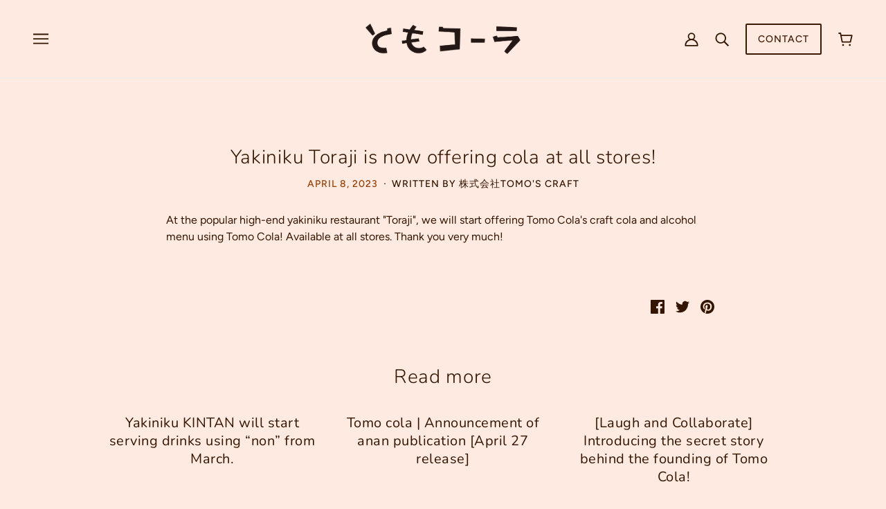

--- FILE ---
content_type: text/html; charset=utf-8
request_url: https://tomocola.com/en/blogs/%E3%83%A1%E3%83%87%E3%82%A3%E3%82%A2%E6%83%85%E5%A0%B1/%E7%84%BC%E8%82%89%E3%83%88%E3%83%A9%E3%82%B8%E3%81%95%E3%82%93%E5%85%A8%E5%BA%97%E8%88%97%E3%81%A7%E3%81%A8%E3%82%82%E3%82%B3%E3%83%BC%E3%83%A9%E3%81%AE%E3%81%94%E6%8F%90%E4%BE%9B%E3%81%8C%E9%96%8B%E5%A7%8B
body_size: 22851
content:
<!doctype html>
<!--[if IE 9]> <html class="ie9 no-js" lang="en"> <![endif]-->
<!--[if (gt IE 9)|!(IE)]><!-->
  <html class="no-js" lang="en">
<!--<![endif]-->

  <head>
    <!-- Emerge Theme - Version 3.5.2 by Troop Themes - https://troopthemes.com/ -->

    <meta charset="UTF-8">
    <meta http-equiv="X-UA-Compatible" content="IE=edge,chrome=1">
    <meta name="viewport" content="width=device-width, initial-scale=1.0, maximum-scale=5.0">
    
      <meta name="description" content="At the popular high-end yakiniku restaurant &quot;Toraji&quot;, we will start offering Tomo Cola&#39;s craft cola and alcohol menu using Tomo Cola! Available at all stores. Thank you very much!">
    

    






















  <meta property="og:type" content="article">
  <meta property="og:title" content="Yakiniku Toraji is now offering cola at all stores!">

  





<meta property="og:url" content="https://tomocola.com/en/blogs/%e3%83%a1%e3%83%87%e3%82%a3%e3%82%a2%e6%83%85%e5%a0%b1/%e7%84%bc%e8%82%89%e3%83%88%e3%83%a9%e3%82%b8%e3%81%95%e3%82%93%e5%85%a8%e5%ba%97%e8%88%97%e3%81%a7%e3%81%a8%e3%82%82%e3%82%b3%e3%83%bc%e3%83%a9%e3%81%ae%e3%81%94%e6%8f%90%e4%be%9b%e3%81%8c%e9%96%8b%e5%a7%8b">
<meta property="og:site_name" content="ともコーラ TOMOCOLA">
<meta property="og:description" content=" At the popular high-end yakiniku restaurant "Toraji", we will start offering Tomo Cola's craft cola and alcohol menu using Tomo Cola! Available at all stores. Thank you very much!">



<meta name="twitter:card" content="summary">
<meta name="twitter:description" content=" At the popular high-end yakiniku restaurant "Toraji", we will start offering Tomo Cola's craft cola and alcohol menu using Tomo Cola! Available at all stores. Thank you very much!">


  <meta name="twitter:title" content="Yakiniku Toraji is now offering cola at all stores!">

  



    <link rel="canonical" href="https://tomocola.com/en/blogs/%e3%83%a1%e3%83%87%e3%82%a3%e3%82%a2%e6%83%85%e5%a0%b1/%e7%84%bc%e8%82%89%e3%83%88%e3%83%a9%e3%82%b8%e3%81%95%e3%82%93%e5%85%a8%e5%ba%97%e8%88%97%e3%81%a7%e3%81%a8%e3%82%82%e3%82%b3%e3%83%bc%e3%83%a9%e3%81%ae%e3%81%94%e6%8f%90%e4%be%9b%e3%81%8c%e9%96%8b%e5%a7%8b">
    <link rel="preconnect" href="https://cdn.shopify.com">

    
      <link rel="shortcut icon" href="//tomocola.com/cdn/shop/files/96c0de0c1f2a36864f98b1195d2efff8_32x32.png?v=1614375781" type="image/png">
    

    
      <title>Yakiniku Toraji is now offering cola at all stores! | ともコーラ TOMOCOLA</title>
    

    <script>window.performance && window.performance.mark && window.performance.mark('shopify.content_for_header.start');</script><meta name="google-site-verification" content="NEMd6nWknwGW0YjiuUiSpiv2QcnlZ9BWaCmFB-DdO7s">
<meta id="shopify-digital-wallet" name="shopify-digital-wallet" content="/48342237338/digital_wallets/dialog">
<link rel="alternate" type="application/atom+xml" title="Feed" href="/en/blogs/%E3%83%A1%E3%83%87%E3%82%A3%E3%82%A2%E6%83%85%E5%A0%B1.atom" />
<link rel="alternate" hreflang="x-default" href="https://tomocola.com/blogs/%E3%83%A1%E3%83%87%E3%82%A3%E3%82%A2%E6%83%85%E5%A0%B1/%E7%84%BC%E8%82%89%E3%83%88%E3%83%A9%E3%82%B8%E3%81%95%E3%82%93%E5%85%A8%E5%BA%97%E8%88%97%E3%81%A7%E3%81%A8%E3%82%82%E3%82%B3%E3%83%BC%E3%83%A9%E3%81%AE%E3%81%94%E6%8F%90%E4%BE%9B%E3%81%8C%E9%96%8B%E5%A7%8B">
<link rel="alternate" hreflang="en" href="https://tomocola.com/en/blogs/%E3%83%A1%E3%83%87%E3%82%A3%E3%82%A2%E6%83%85%E5%A0%B1/%E7%84%BC%E8%82%89%E3%83%88%E3%83%A9%E3%82%B8%E3%81%95%E3%82%93%E5%85%A8%E5%BA%97%E8%88%97%E3%81%A7%E3%81%A8%E3%82%82%E3%82%B3%E3%83%BC%E3%83%A9%E3%81%AE%E3%81%94%E6%8F%90%E4%BE%9B%E3%81%8C%E9%96%8B%E5%A7%8B">
<script async="async" src="/checkouts/internal/preloads.js?locale=en-JP"></script>
<script id="shopify-features" type="application/json">{"accessToken":"2d3dd575850b19efcae64854368fdcc9","betas":["rich-media-storefront-analytics"],"domain":"tomocola.com","predictiveSearch":false,"shopId":48342237338,"locale":"en"}</script>
<script>var Shopify = Shopify || {};
Shopify.shop = "tomocola.myshopify.com";
Shopify.locale = "en";
Shopify.currency = {"active":"JPY","rate":"1.0"};
Shopify.country = "JP";
Shopify.theme = {"name":"Emerge with WC - 2020-12-10","id":116561936538,"schema_name":"Emerge","schema_version":"3.5.2","theme_store_id":null,"role":"main"};
Shopify.theme.handle = "null";
Shopify.theme.style = {"id":null,"handle":null};
Shopify.cdnHost = "tomocola.com/cdn";
Shopify.routes = Shopify.routes || {};
Shopify.routes.root = "/en/";</script>
<script type="module">!function(o){(o.Shopify=o.Shopify||{}).modules=!0}(window);</script>
<script>!function(o){function n(){var o=[];function n(){o.push(Array.prototype.slice.apply(arguments))}return n.q=o,n}var t=o.Shopify=o.Shopify||{};t.loadFeatures=n(),t.autoloadFeatures=n()}(window);</script>
<script id="shop-js-analytics" type="application/json">{"pageType":"article"}</script>
<script defer="defer" async type="module" src="//tomocola.com/cdn/shopifycloud/shop-js/modules/v2/client.init-shop-cart-sync_COMZFrEa.en.esm.js"></script>
<script defer="defer" async type="module" src="//tomocola.com/cdn/shopifycloud/shop-js/modules/v2/chunk.common_CdXrxk3f.esm.js"></script>
<script type="module">
  await import("//tomocola.com/cdn/shopifycloud/shop-js/modules/v2/client.init-shop-cart-sync_COMZFrEa.en.esm.js");
await import("//tomocola.com/cdn/shopifycloud/shop-js/modules/v2/chunk.common_CdXrxk3f.esm.js");

  window.Shopify.SignInWithShop?.initShopCartSync?.({"fedCMEnabled":true,"windoidEnabled":true});

</script>
<script>(function() {
  var isLoaded = false;
  function asyncLoad() {
    if (isLoaded) return;
    isLoaded = true;
    var urls = ["https:\/\/cdn.nfcube.com\/instafeed-655abefbbf17de81b0c6a0a6f25b14df.js?shop=tomocola.myshopify.com"];
    for (var i = 0; i < urls.length; i++) {
      var s = document.createElement('script');
      s.type = 'text/javascript';
      s.async = true;
      s.src = urls[i];
      var x = document.getElementsByTagName('script')[0];
      x.parentNode.insertBefore(s, x);
    }
  };
  if(window.attachEvent) {
    window.attachEvent('onload', asyncLoad);
  } else {
    window.addEventListener('load', asyncLoad, false);
  }
})();</script>
<script id="__st">var __st={"a":48342237338,"offset":32400,"reqid":"69ad5366-8c7d-47ab-a359-e636e938d01e-1763437757","pageurl":"tomocola.com\/en\/blogs\/%E3%83%A1%E3%83%87%E3%82%A3%E3%82%A2%E6%83%85%E5%A0%B1\/%E7%84%BC%E8%82%89%E3%83%88%E3%83%A9%E3%82%B8%E3%81%95%E3%82%93%E5%85%A8%E5%BA%97%E8%88%97%E3%81%A7%E3%81%A8%E3%82%82%E3%82%B3%E3%83%BC%E3%83%A9%E3%81%AE%E3%81%94%E6%8F%90%E4%BE%9B%E3%81%8C%E9%96%8B%E5%A7%8B","s":"articles-559472148634","u":"44da703e3ca8","p":"article","rtyp":"article","rid":559472148634};</script>
<script>window.ShopifyPaypalV4VisibilityTracking = true;</script>
<script id="captcha-bootstrap">!function(){'use strict';const t='contact',e='account',n='new_comment',o=[[t,t],['blogs',n],['comments',n],[t,'customer']],c=[[e,'customer_login'],[e,'guest_login'],[e,'recover_customer_password'],[e,'create_customer']],r=t=>t.map((([t,e])=>`form[action*='/${t}']:not([data-nocaptcha='true']) input[name='form_type'][value='${e}']`)).join(','),a=t=>()=>t?[...document.querySelectorAll(t)].map((t=>t.form)):[];function s(){const t=[...o],e=r(t);return a(e)}const i='password',u='form_key',d=['recaptcha-v3-token','g-recaptcha-response','h-captcha-response',i],f=()=>{try{return window.sessionStorage}catch{return}},m='__shopify_v',_=t=>t.elements[u];function p(t,e,n=!1){try{const o=window.sessionStorage,c=JSON.parse(o.getItem(e)),{data:r}=function(t){const{data:e,action:n}=t;return t[m]||n?{data:e,action:n}:{data:t,action:n}}(c);for(const[e,n]of Object.entries(r))t.elements[e]&&(t.elements[e].value=n);n&&o.removeItem(e)}catch(o){console.error('form repopulation failed',{error:o})}}const l='form_type',E='cptcha';function T(t){t.dataset[E]=!0}const w=window,h=w.document,L='Shopify',v='ce_forms',y='captcha';let A=!1;((t,e)=>{const n=(g='f06e6c50-85a8-45c8-87d0-21a2b65856fe',I='https://cdn.shopify.com/shopifycloud/storefront-forms-hcaptcha/ce_storefront_forms_captcha_hcaptcha.v1.5.2.iife.js',D={infoText:'Protected by hCaptcha',privacyText:'Privacy',termsText:'Terms'},(t,e,n)=>{const o=w[L][v],c=o.bindForm;if(c)return c(t,g,e,D).then(n);var r;o.q.push([[t,g,e,D],n]),r=I,A||(h.body.append(Object.assign(h.createElement('script'),{id:'captcha-provider',async:!0,src:r})),A=!0)});var g,I,D;w[L]=w[L]||{},w[L][v]=w[L][v]||{},w[L][v].q=[],w[L][y]=w[L][y]||{},w[L][y].protect=function(t,e){n(t,void 0,e),T(t)},Object.freeze(w[L][y]),function(t,e,n,w,h,L){const[v,y,A,g]=function(t,e,n){const i=e?o:[],u=t?c:[],d=[...i,...u],f=r(d),m=r(i),_=r(d.filter((([t,e])=>n.includes(e))));return[a(f),a(m),a(_),s()]}(w,h,L),I=t=>{const e=t.target;return e instanceof HTMLFormElement?e:e&&e.form},D=t=>v().includes(t);t.addEventListener('submit',(t=>{const e=I(t);if(!e)return;const n=D(e)&&!e.dataset.hcaptchaBound&&!e.dataset.recaptchaBound,o=_(e),c=g().includes(e)&&(!o||!o.value);(n||c)&&t.preventDefault(),c&&!n&&(function(t){try{if(!f())return;!function(t){const e=f();if(!e)return;const n=_(t);if(!n)return;const o=n.value;o&&e.removeItem(o)}(t);const e=Array.from(Array(32),(()=>Math.random().toString(36)[2])).join('');!function(t,e){_(t)||t.append(Object.assign(document.createElement('input'),{type:'hidden',name:u})),t.elements[u].value=e}(t,e),function(t,e){const n=f();if(!n)return;const o=[...t.querySelectorAll(`input[type='${i}']`)].map((({name:t})=>t)),c=[...d,...o],r={};for(const[a,s]of new FormData(t).entries())c.includes(a)||(r[a]=s);n.setItem(e,JSON.stringify({[m]:1,action:t.action,data:r}))}(t,e)}catch(e){console.error('failed to persist form',e)}}(e),e.submit())}));const S=(t,e)=>{t&&!t.dataset[E]&&(n(t,e.some((e=>e===t))),T(t))};for(const o of['focusin','change'])t.addEventListener(o,(t=>{const e=I(t);D(e)&&S(e,y())}));const B=e.get('form_key'),M=e.get(l),P=B&&M;t.addEventListener('DOMContentLoaded',(()=>{const t=y();if(P)for(const e of t)e.elements[l].value===M&&p(e,B);[...new Set([...A(),...v().filter((t=>'true'===t.dataset.shopifyCaptcha))])].forEach((e=>S(e,t)))}))}(h,new URLSearchParams(w.location.search),n,t,e,['guest_login'])})(!0,!0)}();</script>
<script integrity="sha256-52AcMU7V7pcBOXWImdc/TAGTFKeNjmkeM1Pvks/DTgc=" data-source-attribution="shopify.loadfeatures" defer="defer" src="//tomocola.com/cdn/shopifycloud/storefront/assets/storefront/load_feature-81c60534.js" crossorigin="anonymous"></script>
<script data-source-attribution="shopify.dynamic_checkout.dynamic.init">var Shopify=Shopify||{};Shopify.PaymentButton=Shopify.PaymentButton||{isStorefrontPortableWallets:!0,init:function(){window.Shopify.PaymentButton.init=function(){};var t=document.createElement("script");t.src="https://tomocola.com/cdn/shopifycloud/portable-wallets/latest/portable-wallets.en.js",t.type="module",document.head.appendChild(t)}};
</script>
<script data-source-attribution="shopify.dynamic_checkout.buyer_consent">
  function portableWalletsHideBuyerConsent(e){var t=document.getElementById("shopify-buyer-consent"),n=document.getElementById("shopify-subscription-policy-button");t&&n&&(t.classList.add("hidden"),t.setAttribute("aria-hidden","true"),n.removeEventListener("click",e))}function portableWalletsShowBuyerConsent(e){var t=document.getElementById("shopify-buyer-consent"),n=document.getElementById("shopify-subscription-policy-button");t&&n&&(t.classList.remove("hidden"),t.removeAttribute("aria-hidden"),n.addEventListener("click",e))}window.Shopify?.PaymentButton&&(window.Shopify.PaymentButton.hideBuyerConsent=portableWalletsHideBuyerConsent,window.Shopify.PaymentButton.showBuyerConsent=portableWalletsShowBuyerConsent);
</script>
<script data-source-attribution="shopify.dynamic_checkout.cart.bootstrap">document.addEventListener("DOMContentLoaded",(function(){function t(){return document.querySelector("shopify-accelerated-checkout-cart, shopify-accelerated-checkout")}if(t())Shopify.PaymentButton.init();else{new MutationObserver((function(e,n){t()&&(Shopify.PaymentButton.init(),n.disconnect())})).observe(document.body,{childList:!0,subtree:!0})}}));
</script>
<link id="shopify-accelerated-checkout-styles" rel="stylesheet" media="screen" href="https://tomocola.com/cdn/shopifycloud/portable-wallets/latest/accelerated-checkout-backwards-compat.css" crossorigin="anonymous">
<style id="shopify-accelerated-checkout-cart">
        #shopify-buyer-consent {
  margin-top: 1em;
  display: inline-block;
  width: 100%;
}

#shopify-buyer-consent.hidden {
  display: none;
}

#shopify-subscription-policy-button {
  background: none;
  border: none;
  padding: 0;
  text-decoration: underline;
  font-size: inherit;
  cursor: pointer;
}

#shopify-subscription-policy-button::before {
  box-shadow: none;
}

      </style>

<script>window.performance && window.performance.mark && window.performance.mark('shopify.content_for_header.end');</script>

    







<style>
  
  @font-face {
  font-family: Nunito;
  font-weight: 300;
  font-style: normal;
  font-display: swap;
  src: url("//tomocola.com/cdn/fonts/nunito/nunito_n3.c1d7c2242f5519d084eafc479d7cc132bcc8c480.woff2") format("woff2"),
       url("//tomocola.com/cdn/fonts/nunito/nunito_n3.d543cae3671591d99f8b7ed9ea9ca8387fc73b09.woff") format("woff");
}


  
  
    @font-face {
  font-family: Nunito;
  font-weight: 400;
  font-style: normal;
  font-display: swap;
  src: url("//tomocola.com/cdn/fonts/nunito/nunito_n4.fc49103dc396b42cae9460289072d384b6c6eb63.woff2") format("woff2"),
       url("//tomocola.com/cdn/fonts/nunito/nunito_n4.5d26d13beeac3116db2479e64986cdeea4c8fbdd.woff") format("woff");
}

  

  
  @font-face {
  font-family: Figtree;
  font-weight: 500;
  font-style: normal;
  font-display: swap;
  src: url("//tomocola.com/cdn/fonts/figtree/figtree_n5.3b6b7df38aa5986536945796e1f947445832047c.woff2") format("woff2"),
       url("//tomocola.com/cdn/fonts/figtree/figtree_n5.f26bf6dcae278b0ed902605f6605fa3338e81dab.woff") format("woff");
}


  
  
    @font-face {
  font-family: Figtree;
  font-weight: 700;
  font-style: normal;
  font-display: swap;
  src: url("//tomocola.com/cdn/fonts/figtree/figtree_n7.2fd9bfe01586148e644724096c9d75e8c7a90e55.woff2") format("woff2"),
       url("//tomocola.com/cdn/fonts/figtree/figtree_n7.ea05de92d862f9594794ab281c4c3a67501ef5fc.woff") format("woff");
}

  

  
  @font-face {
  font-family: Figtree;
  font-weight: 400;
  font-style: normal;
  font-display: swap;
  src: url("//tomocola.com/cdn/fonts/figtree/figtree_n4.3c0838aba1701047e60be6a99a1b0a40ce9b8419.woff2") format("woff2"),
       url("//tomocola.com/cdn/fonts/figtree/figtree_n4.c0575d1db21fc3821f17fd6617d3dee552312137.woff") format("woff");
}


  
  
    @font-face {
  font-family: Figtree;
  font-weight: 700;
  font-style: normal;
  font-display: swap;
  src: url("//tomocola.com/cdn/fonts/figtree/figtree_n7.2fd9bfe01586148e644724096c9d75e8c7a90e55.woff2") format("woff2"),
       url("//tomocola.com/cdn/fonts/figtree/figtree_n7.ea05de92d862f9594794ab281c4c3a67501ef5fc.woff") format("woff");
}

  

  
  
    @font-face {
  font-family: Figtree;
  font-weight: 400;
  font-style: italic;
  font-display: swap;
  src: url("//tomocola.com/cdn/fonts/figtree/figtree_i4.89f7a4275c064845c304a4cf8a4a586060656db2.woff2") format("woff2"),
       url("//tomocola.com/cdn/fonts/figtree/figtree_i4.6f955aaaafc55a22ffc1f32ecf3756859a5ad3e2.woff") format("woff");
}

  

  
  
    @font-face {
  font-family: Figtree;
  font-weight: 700;
  font-style: italic;
  font-display: swap;
  src: url("//tomocola.com/cdn/fonts/figtree/figtree_i7.06add7096a6f2ab742e09ec7e498115904eda1fe.woff2") format("woff2"),
       url("//tomocola.com/cdn/fonts/figtree/figtree_i7.ee584b5fcaccdbb5518c0228158941f8df81b101.woff") format("woff");
}

  
</style>

<style>
  :root {
    --font--section-heading--size: 28px;
    --font--block-heading--size: 20px;
    --font--heading--uppercase: normal;
    --font--paragraph--size: 16px;

    --font--heading--family: Nunito, sans-serif;
    --font--heading--weight: 300;
    --font--heading--normal-weight: 400;
    --font--heading--style: normal;

    --font--accent--family: Figtree, sans-serif;
    --font--accent--weight: 500;
    --font--accent--style: normal;

    --font--paragraph--family: Figtree, sans-serif;
    --font--paragraph--weight: 400;
    --font--paragraph--style: normal;
    --font--bolder-paragraph--weight: 700;

    --image--loading-animation: url('//tomocola.com/cdn/shop/t/6/assets/AjaxLoader.gif?v=40541189678097067781607582950');
    --image--grabbing-icon: url('//tomocola.com/cdn/shop/t/6/assets/grabbing.png?v=162995541551579154171607582947');
  }
</style>
    







<style>
  :root {
    --color--accent: #e93f00;
    --bdr-color--badge: rgba(51, 21, 0, 0.05);
    --bdr-color--page: rgba(0,0,0,0);
    --bg-color--body: #ffeae1;
    --bdr-color--general: #eaeaea;
    --bg-color--panel: #e95100;
    --color--important: #ca2f01;
    --bg-color--textbox: #fff;
    --color--body: #331500;
    --color--body--light: #943d00;
    --color--alternative: #ffffff;
    --color--link-underline: rgba(0,0,0,0);
    --color--button: #ffffff;
    --bdr-color--button: #ffffff;
    --bg-color--button: #3d1900;
    --bg-color--button--hover: #3d1900;
    --color-theme--modal: ;
    --color--header--buttons: #331500;
    --color--footer: #ffffff;
    --bg-color--footer: #e93f00;
    --color--banner: #ffffff;
    --color--announcement: #ffffff;
    --bg-color--announcement: #e93f00;
    --color--contact-modal: #ffffff;
    --bg-color--contact-modal:#ffd5b9;
    --color--popup: #331500;
    --bg-color--popup: ;
  }
</style>

    <link href="//tomocola.com/cdn/shop/t/6/assets/theme.css?v=126292375635873728771607582961" rel="stylesheet" type="text/css" media="all" />
    <link href="//tomocola.com/cdn/shop/t/6/assets/theme--customizations.css?v=19621103325815270871607582961" rel="stylesheet" type="text/css" media="all" />

    <script>
  var theme = {};
  theme.classes = {};
  theme.partials = {};
  theme.product = {};
  theme.settings = {};
  theme.shop = {};
  theme.swatches = {};
  theme.translations = {};
  theme.utils = {};
  theme.urls = {};

  theme.shop.money_format = "¥{{amount_no_decimals}}";
  theme.settings.cart_type = 'drawer';
  theme.translations.mailing_list_success_message = 'Thanks for signing up!';
  theme.translations.mailing_list_email_blank = 'Email field is blank';
  theme.translations.sold_out = '品切れ';
  theme.translations.size_chart_label = 'Size chart';
  theme.translations.low_in_stock = {
    one: 'Only 1 item left!',
    other: 'Only 2 items left!'
  };
  theme.urls.cart = '/en/cart';
  theme.urls.product_recommendations = '/en/recommendations/products';
  theme.urls.search = '/en/search';
  theme.product_modal = {};
  theme.quick_add_products = {};
  theme.map = {};

  





  // LazySizes
  window.lazySizesConfig = window.lazySizesConfig || {};
  window.lazySizesConfig.expand = 1200;
  window.lazySizesConfig.loadMode = 3;
  window.lazySizesConfig.ricTimeout = 50;
</script>

    <script src="//tomocola.com/cdn/shop/t/6/assets/lazysizes.min.js?v=104314423768348210131607582945" type="text/javascript"></script>

    

    <script src="//tomocola.com/cdn/shop/t/6/assets/theme.min.js?v=99417013646262468901644633743" type="text/javascript"></script>
<meta name="google-site-verification" content="1nHGJdgukIqAP_1F6WTWoYmfEhD_utuySPKu1ClmHfQ" />
  <link rel="dns-prefetch" href="https://cdn.secomapp.com/">
<link rel="dns-prefetch" href="https://ajax.googleapis.com/">
<link rel="dns-prefetch" href="https://cdnjs.cloudflare.com/">
<link rel="preload" as="stylesheet" href="//tomocola.com/cdn/shop/t/6/assets/sca-pp.css?v=178374312540912810101678257680">

<link rel="stylesheet" href="//tomocola.com/cdn/shop/t/6/assets/sca-pp.css?v=178374312540912810101678257680">
 <script>
  
  SCAPPShop = {};
    
  </script> 
<!-- BEGIN app block: shopify://apps/gempages-builder/blocks/embed-gp-script-head/20b379d4-1b20-474c-a6ca-665c331919f3 -->














<!-- END app block --><script src="https://cdn.shopify.com/extensions/019a6d27-2090-72e9-807b-5f1c303b267c/avada-app-75/assets/avada-order-limit.js" type="text/javascript" defer="defer"></script>
<script src="https://cdn.shopify.com/extensions/98609345-6027-4701-9e3f-4907c6a214d4/promolayer-11/assets/promolayer_loader.js" type="text/javascript" defer="defer"></script>
<meta property="og:image" content="https://cdn.shopify.com/s/files/1/0483/4223/7338/files/shopifybanner2.jpg?v=1613967794" />
<meta property="og:image:secure_url" content="https://cdn.shopify.com/s/files/1/0483/4223/7338/files/shopifybanner2.jpg?v=1613967794" />
<meta property="og:image:width" content="5126" />
<meta property="og:image:height" content="3417" />
<link href="https://monorail-edge.shopifysvc.com" rel="dns-prefetch">
<script>(function(){if ("sendBeacon" in navigator && "performance" in window) {try {var session_token_from_headers = performance.getEntriesByType('navigation')[0].serverTiming.find(x => x.name == '_s').description;} catch {var session_token_from_headers = undefined;}var session_cookie_matches = document.cookie.match(/_shopify_s=([^;]*)/);var session_token_from_cookie = session_cookie_matches && session_cookie_matches.length === 2 ? session_cookie_matches[1] : "";var session_token = session_token_from_headers || session_token_from_cookie || "";function handle_abandonment_event(e) {var entries = performance.getEntries().filter(function(entry) {return /monorail-edge.shopifysvc.com/.test(entry.name);});if (!window.abandonment_tracked && entries.length === 0) {window.abandonment_tracked = true;var currentMs = Date.now();var navigation_start = performance.timing.navigationStart;var payload = {shop_id: 48342237338,url: window.location.href,navigation_start,duration: currentMs - navigation_start,session_token,page_type: "article"};window.navigator.sendBeacon("https://monorail-edge.shopifysvc.com/v1/produce", JSON.stringify({schema_id: "online_store_buyer_site_abandonment/1.1",payload: payload,metadata: {event_created_at_ms: currentMs,event_sent_at_ms: currentMs}}));}}window.addEventListener('pagehide', handle_abandonment_event);}}());</script>
<script id="web-pixels-manager-setup">(function e(e,d,r,n,o){if(void 0===o&&(o={}),!Boolean(null===(a=null===(i=window.Shopify)||void 0===i?void 0:i.analytics)||void 0===a?void 0:a.replayQueue)){var i,a;window.Shopify=window.Shopify||{};var t=window.Shopify;t.analytics=t.analytics||{};var s=t.analytics;s.replayQueue=[],s.publish=function(e,d,r){return s.replayQueue.push([e,d,r]),!0};try{self.performance.mark("wpm:start")}catch(e){}var l=function(){var e={modern:/Edge?\/(1{2}[4-9]|1[2-9]\d|[2-9]\d{2}|\d{4,})\.\d+(\.\d+|)|Firefox\/(1{2}[4-9]|1[2-9]\d|[2-9]\d{2}|\d{4,})\.\d+(\.\d+|)|Chrom(ium|e)\/(9{2}|\d{3,})\.\d+(\.\d+|)|(Maci|X1{2}).+ Version\/(15\.\d+|(1[6-9]|[2-9]\d|\d{3,})\.\d+)([,.]\d+|)( \(\w+\)|)( Mobile\/\w+|) Safari\/|Chrome.+OPR\/(9{2}|\d{3,})\.\d+\.\d+|(CPU[ +]OS|iPhone[ +]OS|CPU[ +]iPhone|CPU IPhone OS|CPU iPad OS)[ +]+(15[._]\d+|(1[6-9]|[2-9]\d|\d{3,})[._]\d+)([._]\d+|)|Android:?[ /-](13[3-9]|1[4-9]\d|[2-9]\d{2}|\d{4,})(\.\d+|)(\.\d+|)|Android.+Firefox\/(13[5-9]|1[4-9]\d|[2-9]\d{2}|\d{4,})\.\d+(\.\d+|)|Android.+Chrom(ium|e)\/(13[3-9]|1[4-9]\d|[2-9]\d{2}|\d{4,})\.\d+(\.\d+|)|SamsungBrowser\/([2-9]\d|\d{3,})\.\d+/,legacy:/Edge?\/(1[6-9]|[2-9]\d|\d{3,})\.\d+(\.\d+|)|Firefox\/(5[4-9]|[6-9]\d|\d{3,})\.\d+(\.\d+|)|Chrom(ium|e)\/(5[1-9]|[6-9]\d|\d{3,})\.\d+(\.\d+|)([\d.]+$|.*Safari\/(?![\d.]+ Edge\/[\d.]+$))|(Maci|X1{2}).+ Version\/(10\.\d+|(1[1-9]|[2-9]\d|\d{3,})\.\d+)([,.]\d+|)( \(\w+\)|)( Mobile\/\w+|) Safari\/|Chrome.+OPR\/(3[89]|[4-9]\d|\d{3,})\.\d+\.\d+|(CPU[ +]OS|iPhone[ +]OS|CPU[ +]iPhone|CPU IPhone OS|CPU iPad OS)[ +]+(10[._]\d+|(1[1-9]|[2-9]\d|\d{3,})[._]\d+)([._]\d+|)|Android:?[ /-](13[3-9]|1[4-9]\d|[2-9]\d{2}|\d{4,})(\.\d+|)(\.\d+|)|Mobile Safari.+OPR\/([89]\d|\d{3,})\.\d+\.\d+|Android.+Firefox\/(13[5-9]|1[4-9]\d|[2-9]\d{2}|\d{4,})\.\d+(\.\d+|)|Android.+Chrom(ium|e)\/(13[3-9]|1[4-9]\d|[2-9]\d{2}|\d{4,})\.\d+(\.\d+|)|Android.+(UC? ?Browser|UCWEB|U3)[ /]?(15\.([5-9]|\d{2,})|(1[6-9]|[2-9]\d|\d{3,})\.\d+)\.\d+|SamsungBrowser\/(5\.\d+|([6-9]|\d{2,})\.\d+)|Android.+MQ{2}Browser\/(14(\.(9|\d{2,})|)|(1[5-9]|[2-9]\d|\d{3,})(\.\d+|))(\.\d+|)|K[Aa][Ii]OS\/(3\.\d+|([4-9]|\d{2,})\.\d+)(\.\d+|)/},d=e.modern,r=e.legacy,n=navigator.userAgent;return n.match(d)?"modern":n.match(r)?"legacy":"unknown"}(),u="modern"===l?"modern":"legacy",c=(null!=n?n:{modern:"",legacy:""})[u],f=function(e){return[e.baseUrl,"/wpm","/b",e.hashVersion,"modern"===e.buildTarget?"m":"l",".js"].join("")}({baseUrl:d,hashVersion:r,buildTarget:u}),m=function(e){var d=e.version,r=e.bundleTarget,n=e.surface,o=e.pageUrl,i=e.monorailEndpoint;return{emit:function(e){var a=e.status,t=e.errorMsg,s=(new Date).getTime(),l=JSON.stringify({metadata:{event_sent_at_ms:s},events:[{schema_id:"web_pixels_manager_load/3.1",payload:{version:d,bundle_target:r,page_url:o,status:a,surface:n,error_msg:t},metadata:{event_created_at_ms:s}}]});if(!i)return console&&console.warn&&console.warn("[Web Pixels Manager] No Monorail endpoint provided, skipping logging."),!1;try{return self.navigator.sendBeacon.bind(self.navigator)(i,l)}catch(e){}var u=new XMLHttpRequest;try{return u.open("POST",i,!0),u.setRequestHeader("Content-Type","text/plain"),u.send(l),!0}catch(e){return console&&console.warn&&console.warn("[Web Pixels Manager] Got an unhandled error while logging to Monorail."),!1}}}}({version:r,bundleTarget:l,surface:e.surface,pageUrl:self.location.href,monorailEndpoint:e.monorailEndpoint});try{o.browserTarget=l,function(e){var d=e.src,r=e.async,n=void 0===r||r,o=e.onload,i=e.onerror,a=e.sri,t=e.scriptDataAttributes,s=void 0===t?{}:t,l=document.createElement("script"),u=document.querySelector("head"),c=document.querySelector("body");if(l.async=n,l.src=d,a&&(l.integrity=a,l.crossOrigin="anonymous"),s)for(var f in s)if(Object.prototype.hasOwnProperty.call(s,f))try{l.dataset[f]=s[f]}catch(e){}if(o&&l.addEventListener("load",o),i&&l.addEventListener("error",i),u)u.appendChild(l);else{if(!c)throw new Error("Did not find a head or body element to append the script");c.appendChild(l)}}({src:f,async:!0,onload:function(){if(!function(){var e,d;return Boolean(null===(d=null===(e=window.Shopify)||void 0===e?void 0:e.analytics)||void 0===d?void 0:d.initialized)}()){var d=window.webPixelsManager.init(e)||void 0;if(d){var r=window.Shopify.analytics;r.replayQueue.forEach((function(e){var r=e[0],n=e[1],o=e[2];d.publishCustomEvent(r,n,o)})),r.replayQueue=[],r.publish=d.publishCustomEvent,r.visitor=d.visitor,r.initialized=!0}}},onerror:function(){return m.emit({status:"failed",errorMsg:"".concat(f," has failed to load")})},sri:function(e){var d=/^sha384-[A-Za-z0-9+/=]+$/;return"string"==typeof e&&d.test(e)}(c)?c:"",scriptDataAttributes:o}),m.emit({status:"loading"})}catch(e){m.emit({status:"failed",errorMsg:(null==e?void 0:e.message)||"Unknown error"})}}})({shopId: 48342237338,storefrontBaseUrl: "https://tomocola.com",extensionsBaseUrl: "https://extensions.shopifycdn.com/cdn/shopifycloud/web-pixels-manager",monorailEndpoint: "https://monorail-edge.shopifysvc.com/unstable/produce_batch",surface: "storefront-renderer",enabledBetaFlags: ["2dca8a86"],webPixelsConfigList: [{"id":"581959834","configuration":"{\"config\":\"{\\\"pixel_id\\\":\\\"AW-732769079\\\",\\\"target_country\\\":\\\"JP\\\",\\\"gtag_events\\\":[{\\\"type\\\":\\\"search\\\",\\\"action_label\\\":\\\"AW-732769079\\\/BHhPCL-Jk_UBELfWtN0C\\\"},{\\\"type\\\":\\\"begin_checkout\\\",\\\"action_label\\\":\\\"AW-732769079\\\/5GZICLyJk_UBELfWtN0C\\\"},{\\\"type\\\":\\\"view_item\\\",\\\"action_label\\\":[\\\"AW-732769079\\\/51NBCLaJk_UBELfWtN0C\\\",\\\"MC-JMG0WJ2759\\\"]},{\\\"type\\\":\\\"purchase\\\",\\\"action_label\\\":[\\\"AW-732769079\\\/0cZsCLOJk_UBELfWtN0C\\\",\\\"MC-JMG0WJ2759\\\"]},{\\\"type\\\":\\\"page_view\\\",\\\"action_label\\\":[\\\"AW-732769079\\\/LeAQCLCJk_UBELfWtN0C\\\",\\\"MC-JMG0WJ2759\\\"]},{\\\"type\\\":\\\"add_payment_info\\\",\\\"action_label\\\":\\\"AW-732769079\\\/WqdHCMKJk_UBELfWtN0C\\\"},{\\\"type\\\":\\\"add_to_cart\\\",\\\"action_label\\\":\\\"AW-732769079\\\/7TkLCLmJk_UBELfWtN0C\\\"}],\\\"enable_monitoring_mode\\\":false}\"}","eventPayloadVersion":"v1","runtimeContext":"OPEN","scriptVersion":"b2a88bafab3e21179ed38636efcd8a93","type":"APP","apiClientId":1780363,"privacyPurposes":[],"dataSharingAdjustments":{"protectedCustomerApprovalScopes":["read_customer_address","read_customer_email","read_customer_name","read_customer_personal_data","read_customer_phone"]}},{"id":"208994458","configuration":"{\"pixel_id\":\"1280100782353042\",\"pixel_type\":\"facebook_pixel\",\"metaapp_system_user_token\":\"-\"}","eventPayloadVersion":"v1","runtimeContext":"OPEN","scriptVersion":"ca16bc87fe92b6042fbaa3acc2fbdaa6","type":"APP","apiClientId":2329312,"privacyPurposes":["ANALYTICS","MARKETING","SALE_OF_DATA"],"dataSharingAdjustments":{"protectedCustomerApprovalScopes":["read_customer_address","read_customer_email","read_customer_name","read_customer_personal_data","read_customer_phone"]}},{"id":"105742490","eventPayloadVersion":"v1","runtimeContext":"LAX","scriptVersion":"1","type":"CUSTOM","privacyPurposes":["ANALYTICS"],"name":"Google Analytics tag (migrated)"},{"id":"shopify-app-pixel","configuration":"{}","eventPayloadVersion":"v1","runtimeContext":"STRICT","scriptVersion":"0450","apiClientId":"shopify-pixel","type":"APP","privacyPurposes":["ANALYTICS","MARKETING"]},{"id":"shopify-custom-pixel","eventPayloadVersion":"v1","runtimeContext":"LAX","scriptVersion":"0450","apiClientId":"shopify-pixel","type":"CUSTOM","privacyPurposes":["ANALYTICS","MARKETING"]}],isMerchantRequest: false,initData: {"shop":{"name":"ともコーラ TOMOCOLA","paymentSettings":{"currencyCode":"JPY"},"myshopifyDomain":"tomocola.myshopify.com","countryCode":"JP","storefrontUrl":"https:\/\/tomocola.com\/en"},"customer":null,"cart":null,"checkout":null,"productVariants":[],"purchasingCompany":null},},"https://tomocola.com/cdn","ae1676cfwd2530674p4253c800m34e853cb",{"modern":"","legacy":""},{"shopId":"48342237338","storefrontBaseUrl":"https:\/\/tomocola.com","extensionBaseUrl":"https:\/\/extensions.shopifycdn.com\/cdn\/shopifycloud\/web-pixels-manager","surface":"storefront-renderer","enabledBetaFlags":"[\"2dca8a86\"]","isMerchantRequest":"false","hashVersion":"ae1676cfwd2530674p4253c800m34e853cb","publish":"custom","events":"[[\"page_viewed\",{}]]"});</script><script>
  window.ShopifyAnalytics = window.ShopifyAnalytics || {};
  window.ShopifyAnalytics.meta = window.ShopifyAnalytics.meta || {};
  window.ShopifyAnalytics.meta.currency = 'JPY';
  var meta = {"page":{"pageType":"article","resourceType":"article","resourceId":559472148634}};
  for (var attr in meta) {
    window.ShopifyAnalytics.meta[attr] = meta[attr];
  }
</script>
<script class="analytics">
  (function () {
    var customDocumentWrite = function(content) {
      var jquery = null;

      if (window.jQuery) {
        jquery = window.jQuery;
      } else if (window.Checkout && window.Checkout.$) {
        jquery = window.Checkout.$;
      }

      if (jquery) {
        jquery('body').append(content);
      }
    };

    var hasLoggedConversion = function(token) {
      if (token) {
        return document.cookie.indexOf('loggedConversion=' + token) !== -1;
      }
      return false;
    }

    var setCookieIfConversion = function(token) {
      if (token) {
        var twoMonthsFromNow = new Date(Date.now());
        twoMonthsFromNow.setMonth(twoMonthsFromNow.getMonth() + 2);

        document.cookie = 'loggedConversion=' + token + '; expires=' + twoMonthsFromNow;
      }
    }

    var trekkie = window.ShopifyAnalytics.lib = window.trekkie = window.trekkie || [];
    if (trekkie.integrations) {
      return;
    }
    trekkie.methods = [
      'identify',
      'page',
      'ready',
      'track',
      'trackForm',
      'trackLink'
    ];
    trekkie.factory = function(method) {
      return function() {
        var args = Array.prototype.slice.call(arguments);
        args.unshift(method);
        trekkie.push(args);
        return trekkie;
      };
    };
    for (var i = 0; i < trekkie.methods.length; i++) {
      var key = trekkie.methods[i];
      trekkie[key] = trekkie.factory(key);
    }
    trekkie.load = function(config) {
      trekkie.config = config || {};
      trekkie.config.initialDocumentCookie = document.cookie;
      var first = document.getElementsByTagName('script')[0];
      var script = document.createElement('script');
      script.type = 'text/javascript';
      script.onerror = function(e) {
        var scriptFallback = document.createElement('script');
        scriptFallback.type = 'text/javascript';
        scriptFallback.onerror = function(error) {
                var Monorail = {
      produce: function produce(monorailDomain, schemaId, payload) {
        var currentMs = new Date().getTime();
        var event = {
          schema_id: schemaId,
          payload: payload,
          metadata: {
            event_created_at_ms: currentMs,
            event_sent_at_ms: currentMs
          }
        };
        return Monorail.sendRequest("https://" + monorailDomain + "/v1/produce", JSON.stringify(event));
      },
      sendRequest: function sendRequest(endpointUrl, payload) {
        // Try the sendBeacon API
        if (window && window.navigator && typeof window.navigator.sendBeacon === 'function' && typeof window.Blob === 'function' && !Monorail.isIos12()) {
          var blobData = new window.Blob([payload], {
            type: 'text/plain'
          });

          if (window.navigator.sendBeacon(endpointUrl, blobData)) {
            return true;
          } // sendBeacon was not successful

        } // XHR beacon

        var xhr = new XMLHttpRequest();

        try {
          xhr.open('POST', endpointUrl);
          xhr.setRequestHeader('Content-Type', 'text/plain');
          xhr.send(payload);
        } catch (e) {
          console.log(e);
        }

        return false;
      },
      isIos12: function isIos12() {
        return window.navigator.userAgent.lastIndexOf('iPhone; CPU iPhone OS 12_') !== -1 || window.navigator.userAgent.lastIndexOf('iPad; CPU OS 12_') !== -1;
      }
    };
    Monorail.produce('monorail-edge.shopifysvc.com',
      'trekkie_storefront_load_errors/1.1',
      {shop_id: 48342237338,
      theme_id: 116561936538,
      app_name: "storefront",
      context_url: window.location.href,
      source_url: "//tomocola.com/cdn/s/trekkie.storefront.308893168db1679b4a9f8a086857af995740364f.min.js"});

        };
        scriptFallback.async = true;
        scriptFallback.src = '//tomocola.com/cdn/s/trekkie.storefront.308893168db1679b4a9f8a086857af995740364f.min.js';
        first.parentNode.insertBefore(scriptFallback, first);
      };
      script.async = true;
      script.src = '//tomocola.com/cdn/s/trekkie.storefront.308893168db1679b4a9f8a086857af995740364f.min.js';
      first.parentNode.insertBefore(script, first);
    };
    trekkie.load(
      {"Trekkie":{"appName":"storefront","development":false,"defaultAttributes":{"shopId":48342237338,"isMerchantRequest":null,"themeId":116561936538,"themeCityHash":"10426033934362077726","contentLanguage":"en","currency":"JPY","eventMetadataId":"cbe475a5-6210-454e-b9b0-4bacc30522bf"},"isServerSideCookieWritingEnabled":true,"monorailRegion":"shop_domain","enabledBetaFlags":["f0df213a"]},"Session Attribution":{},"S2S":{"facebookCapiEnabled":false,"source":"trekkie-storefront-renderer","apiClientId":580111}}
    );

    var loaded = false;
    trekkie.ready(function() {
      if (loaded) return;
      loaded = true;

      window.ShopifyAnalytics.lib = window.trekkie;

      var originalDocumentWrite = document.write;
      document.write = customDocumentWrite;
      try { window.ShopifyAnalytics.merchantGoogleAnalytics.call(this); } catch(error) {};
      document.write = originalDocumentWrite;

      window.ShopifyAnalytics.lib.page(null,{"pageType":"article","resourceType":"article","resourceId":559472148634,"shopifyEmitted":true});

      var match = window.location.pathname.match(/checkouts\/(.+)\/(thank_you|post_purchase)/)
      var token = match? match[1]: undefined;
      if (!hasLoggedConversion(token)) {
        setCookieIfConversion(token);
        
      }
    });


        var eventsListenerScript = document.createElement('script');
        eventsListenerScript.async = true;
        eventsListenerScript.src = "//tomocola.com/cdn/shopifycloud/storefront/assets/shop_events_listener-3da45d37.js";
        document.getElementsByTagName('head')[0].appendChild(eventsListenerScript);

})();</script>
  <script>
  if (!window.ga || (window.ga && typeof window.ga !== 'function')) {
    window.ga = function ga() {
      (window.ga.q = window.ga.q || []).push(arguments);
      if (window.Shopify && window.Shopify.analytics && typeof window.Shopify.analytics.publish === 'function') {
        window.Shopify.analytics.publish("ga_stub_called", {}, {sendTo: "google_osp_migration"});
      }
      console.error("Shopify's Google Analytics stub called with:", Array.from(arguments), "\nSee https://help.shopify.com/manual/promoting-marketing/pixels/pixel-migration#google for more information.");
    };
    if (window.Shopify && window.Shopify.analytics && typeof window.Shopify.analytics.publish === 'function') {
      window.Shopify.analytics.publish("ga_stub_initialized", {}, {sendTo: "google_osp_migration"});
    }
  }
</script>
<script
  defer
  src="https://tomocola.com/cdn/shopifycloud/perf-kit/shopify-perf-kit-2.1.2.min.js"
  data-application="storefront-renderer"
  data-shop-id="48342237338"
  data-render-region="gcp-us-central1"
  data-page-type="article"
  data-theme-instance-id="116561936538"
  data-theme-name="Emerge"
  data-theme-version="3.5.2"
  data-monorail-region="shop_domain"
  data-resource-timing-sampling-rate="10"
  data-shs="true"
  data-shs-beacon="true"
  data-shs-export-with-fetch="true"
  data-shs-logs-sample-rate="1"
></script>
</head>

  <body
    class="template--article page--yakiniku-toraji-is-now-offering-cola-at-all-stores"
    data-theme-id="833"
    data-theme-name="Emerge"
    data-theme-version="3.5.2"
    data-border="false"
    
  >
    <a data-item="a11y-button" href='#main-content'>
      Skip to main content
    </a>

    <div
      class="off-canvas--viewport"
      data-js-class="OffCanvas"
      data-off-canvas--state="closed"
    >
      <div class="off-canvas--overlay"></div>
      <div class="off-canvas--close">
        
    <svg class="icon--root icon--cross" viewBox="0 0 20 20">
      <path d="M10 8.727L17.944.783l1.273 1.273L11.273 10l7.944 7.944-1.273 1.273L10 11.273l-7.944 7.944-1.273-1.273L8.727 10 .783 2.056 2.056.783 10 8.727z" fill-rule="nonzero" />
    </svg>

  
      </div>

      <div class="off-canvas--left-sidebar">
        <div class="off-canvas--focus-trigger" tabindex="0"></div>
        <div class="mobile-nav" data-js-class="MobileNav">

  <div class="mobile-nav--header">

    
      <div class="mobile-nav--search" data-item="accent-text">
        <a href="/en/search">Search</a>
      </div>
    

    
      <div class="mobile-nav--login" data-item="accent-text">
        

<div class="layout--login">
  
    
    <a href="/en/account/login" id="customer_login_link">
  
    Account
  
</a>
  
</div>

      </div>
    
  </div>

  <div class="mobile-nav--menu"></div>

  <div class="mobile-nav--contact-button"></div>

</div>
        <div class="off-canvas--focus-trigger" tabindex="0"></div>
      </div>

      <div class="off-canvas--main-content">
        <div class="fullscreen-container">
          
          
            <div id="shopify-section-announcement" class="shopify-section">


<div
  class="announcement--root"
  data-section-id="announcement"
  data-section-type="announcement"
  data-js-class="IndexAnnouncement"
>
  
</div>

</div>
            <div id="shopify-section-header" class="shopify-section">


















<header
  class="header"
  data-js-class="Header"
  data-section-id="header"
  data-section-type="header"
>
  <div class="header--y-menu-for-off-canvas">
    





<nav
  class="y-menu"
  data-js-class="FrameworkYMenu"
>
  <ul class="y-menu--level-1--container">

    
    
    

      <li
        class="y-menu--level-1--link font--accent"
        data-y-menu--depth="1"
        data-y-menu--open="false"
        data-link-id="ホーム"
      >

        
          <a href="/en">home</a>
        

          
          
          

      </li>
    

      <li
        class="y-menu--level-1--link font--accent"
        data-y-menu--depth="1"
        data-y-menu--open="false"
        data-link-id="商品"
      >

        
          <a href="/en/collections/%E3%81%A8%E3%82%82%E3%82%B3%E3%83%BC%E3%83%A9">merchandise</a>
        

          
          
          

      </li>
    

      <li
        class="y-menu--level-1--link font--accent"
        data-y-menu--depth="1"
        data-y-menu--open="false"
        data-link-id="物語"
      >

        
          <a href="/en/pages/our-story">story</a>
        

          
          
          

      </li>
    

      <li
        class="y-menu--level-1--link font--accent"
        data-y-menu--depth="1"
        data-y-menu--open="false"
        data-link-id="レシピ集"
      >

        
          <a href="/en/blogs/recipe">Recipe collection</a>
        

          
          
          

      </li>
    

      <li
        class="y-menu--level-1--link font--accent"
        data-y-menu--depth="1"
        data-y-menu--open="false"
        data-link-id="ともコーラのご当地コーラ"
      >

        
          <a href="/en/blogs/%E3%81%94%E5%BD%93%E5%9C%B0%E3%82%AF%E3%83%A9%E3%83%95%E3%83%88%E3%82%B3%E3%83%BC%E3%83%A9">Tomo Cola Local Cola</a>
        

          
          
          

      </li>
    

      <li
        class="y-menu--level-1--link font--accent"
        data-y-menu--depth="1"
        data-y-menu--open="false"
        data-link-id="最新ニュース"
      >

        
          <a href="/en/blogs/%E3%83%A1%E3%83%87%E3%82%A3%E3%82%A2%E6%83%85%E5%A0%B1">the latest news</a>
        

          
          
          

      </li>
    

      <li
        class="y-menu--level-1--link font--accent"
        data-y-menu--depth="1"
        data-y-menu--open="false"
        data-link-id="お取り扱い店"
      >

        
          <a href="/en/pages/store-locator">Dealer</a>
        

          
          
          

      </li>
    
  </ul>
  
</nav>
  </div>

  
    <div class="header--contact-button-for-off-canvas show-after-js">
      








<div class="contact-modal">

  
    <a
      class="contact-modal--button font--secondary-button"
      href=""
    >
      Contact
    </a>
  
</div>
    </div>
  

  <div class="header--container show-after-js">
    <div class="header--left-side" data-item="accent-text">
      <div class="header--main-menu">
        









<nav
  class="x-menu font--accent"
  data-js-class="XMenu"
  data-x-menu--align=""
  data-x-menu--overlap="false"
  data-x-menu--overlap-parent="2"
  role="navigation"
  aria-label="Main menu"
>
  <div class="x-menu--overlap-icon">
    <div class="off-canvas--open" data-off-canvas--open="left-sidebar" tabindex="0">
      
    <svg class="icon--root icon--menu" viewBox="0 0 22 16">
      <path d="M0 2.4V.6h22v1.8H0zm0 6.584v-1.8h22v1.8H0zm0 6.584v-1.8h22v1.8H0z" fill-rule="nonzero" />
    </svg>

  
    </div>
  </div>

  <ul class="x-menu--level-1--container">

    
    
    
      <li
        class="x-menu--level-1--link"
        data-x-menu--depth="1"
        data-x-menu--open="false"
        data-link-id="ホーム"
      >
        
          <a href="/en"><span>home</span></a>
        

          
          
          

      </li>
    
      <li
        class="x-menu--level-1--link"
        data-x-menu--depth="1"
        data-x-menu--open="false"
        data-link-id="商品"
      >
        
          <a href="/en/collections/%E3%81%A8%E3%82%82%E3%82%B3%E3%83%BC%E3%83%A9"><span>merchandise</span></a>
        

          
          
          

      </li>
    
      <li
        class="x-menu--level-1--link"
        data-x-menu--depth="1"
        data-x-menu--open="false"
        data-link-id="物語"
      >
        
          <a href="/en/pages/our-story"><span>story</span></a>
        

          
          
          

      </li>
    
      <li
        class="x-menu--level-1--link"
        data-x-menu--depth="1"
        data-x-menu--open="false"
        data-link-id="レシピ集"
      >
        
          <a href="/en/blogs/recipe"><span>Recipe collection</span></a>
        

          
          
          

      </li>
    
      <li
        class="x-menu--level-1--link"
        data-x-menu--depth="1"
        data-x-menu--open="false"
        data-link-id="ともコーラのご当地コーラ"
      >
        
          <a href="/en/blogs/%E3%81%94%E5%BD%93%E5%9C%B0%E3%82%AF%E3%83%A9%E3%83%95%E3%83%88%E3%82%B3%E3%83%BC%E3%83%A9"><span>Tomo Cola Local Cola</span></a>
        

          
          
          

      </li>
    
      <li
        class="x-menu--level-1--link"
        data-x-menu--depth="1"
        data-x-menu--open="false"
        data-link-id="最新ニュース"
      >
        
          <a href="/en/blogs/%E3%83%A1%E3%83%87%E3%82%A3%E3%82%A2%E6%83%85%E5%A0%B1"><span>the latest news</span></a>
        

          
          
          

      </li>
    
      <li
        class="x-menu--level-1--link"
        data-x-menu--depth="1"
        data-x-menu--open="false"
        data-link-id="お取り扱い店"
      >
        
          <a href="/en/pages/store-locator"><span>Dealer</span></a>
        

          
          
          

      </li>
    
  </ul>
  
</nav>
      </div>
    </div>
    <div class="header--center">
      <div class="header--logo">
        


<div
  class="fw--logo height-45 type--image"
>
  <div class="item" itemscope itemtype="https://schema.org/Organization">

    
      <a href="/en" title="/en" itemprop="url">
        
          <img
            src="//tomocola.com/cdn/shop/files/4e1b0a8bb826b22bc9ec2ead6d2380f7_600x200.png?v=1614375753"
            alt="ともコーラ TOMOCOLA"
            itemprop="logo"
          >
        
      </a>
    

  </div>
</div>
      </div>
    </div>
    <div class="header--right-side">
      
        <div class="header--account" data-item="accent-text">
          

<div class="layout--login">
  
    
    <a href="/en/account/login" id="customer_login_link">
  
    
    <svg class="icon--root icon--account" viewBox="0 0 20 20">
      <path d="M13.33 9.78a9.654 9.654 0 016.32 9.06.9.9 0 01-.9.9H1.25a.9.9 0 01-.9-.9 9.654 9.654 0 016.32-9.06 5.342 5.342 0 116.66 0zM10 9.145a3.542 3.542 0 100-7.085 3.542 3.542 0 000 7.085zm7.799 8.795a7.851 7.851 0 00-15.598 0h15.598z" fill-rule="nonzero" />
    </svg>

  
  
</a>
  
</div>

        </div>
      

      
        <a
          class="header--search"
          href="/en/search"
          aria-label="Search"
        >
          
    <svg class="icon--root icon--search" viewBox="0 0 20 20">
      <path d="M14.37 12.86l5.636 5.637-1.414 1.414-5.633-5.632a7.627 7.627 0 01-4.688 1.604c-4.256 0-7.707-3.483-7.707-7.78 0-4.297 3.45-7.78 7.707-7.78s7.707 3.483 7.707 7.78c0 1.792-.6 3.442-1.608 4.758zM8.27 14.084c3.259 0 5.907-2.673 5.907-5.98 0-3.306-2.648-5.98-5.907-5.98-3.258 0-5.907 2.674-5.907 5.98 0 3.307 2.649 5.98 5.907 5.98z" fill-rule="nonzero" />
    </svg>

  
        </a>
      

      
        <div class="header--contact-modal">
          








<div class="contact-modal">

  
    <a
      class="contact-modal--button font--secondary-button"
      href="https://tomocola.com/pages/contact"
    >
      Contact
    </a>
  
</div>
        </div>
      

      <div class="header--cart" data-item="button">
        <div class="header--cart-button">
          <div
  class="cart-link"
  
>
  
    <div class="cart--open-right off-canvas--open" data-off-canvas--open="right-sidebar">
  
    <a
      tabindex="0"
      class="toggle "
      href="/en/cart"
      aria-label="Cart"
    >
      
        
    <svg class="icon--root icon--cart" viewBox="0 0 21 20">
      <path d="M16.731 19.393a1.4 1.4 0 110-2.8 1.4 1.4 0 010 2.8zm-9.74 0a1.4 1.4 0 110-2.8 1.4 1.4 0 010 2.8zM2.534 1.9H1A.9.9 0 011 .1h2.277a.9.9 0 01.883.73l.469 2.422h15.14a.9.9 0 01.876 1.105l-2.203 9.445a.9.9 0 01-.876.695H5.712a.9.9 0 01-.884-.729L2.534 1.9zm16.1 3.152H4.977l1.477 7.645h10.397l1.783-7.645z" fill-rule="evenodd" />
    </svg>

  
      
      <span class="total cart--external--total-price money"></span>
      <span class="count cart--external--total-items"></span>
    </a>
  
    </div>
  

</div>
        </div>
      </div>

    </div>
  </div>

  <noscript>
    <div class="header--container" data-no-script="true">
      <div class="header--left-side" data-item="accent-text">
        <div class="header--main-menu">
          









<nav
  class="x-menu font--accent"
  data-js-class="XMenu"
  data-x-menu--align=""
  data-x-menu--overlap="false"
  data-x-menu--overlap-parent="2"
  role="navigation"
  aria-label="Main menu"
>
  <div class="x-menu--overlap-icon">
    <div class="off-canvas--open" data-off-canvas--open="left-sidebar" tabindex="0">
      
    <svg class="icon--root icon--menu" viewBox="0 0 22 16">
      <path d="M0 2.4V.6h22v1.8H0zm0 6.584v-1.8h22v1.8H0zm0 6.584v-1.8h22v1.8H0z" fill-rule="nonzero" />
    </svg>

  
    </div>
  </div>

  <ul class="x-menu--level-1--container">

    
    
    
      <li
        class="x-menu--level-1--link"
        data-x-menu--depth="1"
        data-x-menu--open="false"
        data-link-id="ホーム"
      >
        
          <a href="/en"><span>home</span></a>
        

          
          
          

      </li>
    
      <li
        class="x-menu--level-1--link"
        data-x-menu--depth="1"
        data-x-menu--open="false"
        data-link-id="商品"
      >
        
          <a href="/en/collections/%E3%81%A8%E3%82%82%E3%82%B3%E3%83%BC%E3%83%A9"><span>merchandise</span></a>
        

          
          
          

      </li>
    
      <li
        class="x-menu--level-1--link"
        data-x-menu--depth="1"
        data-x-menu--open="false"
        data-link-id="物語"
      >
        
          <a href="/en/pages/our-story"><span>story</span></a>
        

          
          
          

      </li>
    
      <li
        class="x-menu--level-1--link"
        data-x-menu--depth="1"
        data-x-menu--open="false"
        data-link-id="レシピ集"
      >
        
          <a href="/en/blogs/recipe"><span>Recipe collection</span></a>
        

          
          
          

      </li>
    
      <li
        class="x-menu--level-1--link"
        data-x-menu--depth="1"
        data-x-menu--open="false"
        data-link-id="ともコーラのご当地コーラ"
      >
        
          <a href="/en/blogs/%E3%81%94%E5%BD%93%E5%9C%B0%E3%82%AF%E3%83%A9%E3%83%95%E3%83%88%E3%82%B3%E3%83%BC%E3%83%A9"><span>Tomo Cola Local Cola</span></a>
        

          
          
          

      </li>
    
      <li
        class="x-menu--level-1--link"
        data-x-menu--depth="1"
        data-x-menu--open="false"
        data-link-id="最新ニュース"
      >
        
          <a href="/en/blogs/%E3%83%A1%E3%83%87%E3%82%A3%E3%82%A2%E6%83%85%E5%A0%B1"><span>the latest news</span></a>
        

          
          
          

      </li>
    
      <li
        class="x-menu--level-1--link"
        data-x-menu--depth="1"
        data-x-menu--open="false"
        data-link-id="お取り扱い店"
      >
        
          <a href="/en/pages/store-locator"><span>Dealer</span></a>
        

          
          
          

      </li>
    
  </ul>
  
</nav>
        </div>
      </div>
      <div class="header--center">
        <div class="header--logo">
          


<div
  class="fw--logo height-45 type--image"
>
  <div class="item" itemscope itemtype="https://schema.org/Organization">

    
      <a href="/en" title="/en" itemprop="url">
        
          <img
            src="//tomocola.com/cdn/shop/files/4e1b0a8bb826b22bc9ec2ead6d2380f7_600x200.png?v=1614375753"
            alt="ともコーラ TOMOCOLA"
            itemprop="logo"
          >
        
      </a>
    

  </div>
</div>
        </div>
      </div>
      <div class="header--right-side">

        
          <div class="header--account" data-item="accent-text">
            

<div class="layout--login">
  
    
    <a href="/en/account/login" id="customer_login_link">
  
    Account
  
</a>
  
</div>

          </div>
        

        
          <div class="header--search">
             









    <div
      class="modal--root"
      data-js-class="FrameworkModal"
      data-modal--fullscreen="true"
      data-view="modal"
    >
    
    <div class="modal--link" data-trigger="search-modal"></div>
    <div class="modal--content">
      <div
        class="search--root"
        data-js-class="FrameworkSearch"
        data-view="modal"
        data-show-articles="true"
        data-show-pages="true"
      >
        <div class="search--bar">
          <div class="search--loading"><span class="animation tiny"></span></div>
          <input
            class="search--textbox font--lowercase-accent"
            name="q"
            type="text"
            value=""
            placeholder="Search store"
          >
        </div>

        <div class="search--results">
          <div class="search--products"></div>
          
            <div class="search--articles"></div>
          
        </div>
      </div>
    </div>
  </div>

  
  
          </div>
        

        
          <div class="header--contact-modal">
            








<div class="contact-modal">

  
    <a
      class="contact-modal--button font--secondary-button"
      href="https://tomocola.com/pages/contact"
    >
      Contact
    </a>
  
</div>
          </div>
        

        <div class="header-cart" data-item="accent-text">
          <a href="/en/cart">お買い物かご</a>
        </div>
      </div>
    </div>
  </noscript>
</header>

<style>
  .fw--logo img {
    max-height: 45px;
  }
</style>

</div>
          
        </div>

        <main class="layout--main-content" id="main-content">
          <div id="shopify-section-framework--article" class="shopify-section">































<div
  class="article--root"
  data-section-id="framework--article"
  data-js-class="Article"
  data-title-position="below"
  data-apply-overlay=""
  data-alt-color=""
  data-show-featured="true"
  data-show-author="true"
  data-show-date="true"
  data-comments-enabled="false"
  data-enable-disqus="false"
  data-disqus-shortname=""
  data-two-recents="false"
>
  <div class="article--heading">

    <div class="article--header--info">

      <h1 class="article--title" data-item='section-heading'>Yakiniku Toraji is now offering cola at all stores!</h1>

      
        <div class="article--info" data-position="grouped-with-title">

          
            <div class="article--timesince" data-item='light-accent-text'>
              



		
		
		
		

		
			<time datetime="2023-04-08T08:00:00Z">April 8, 2023</time>
		

	
	


            </div>
          

          
            <span class="article--dot">&CenterDot;</span>
          

          
            <div class="article--author" data-item='accent-text'>
              Written By 株式会社TOMO's CRAFT
            </div>
          

        </div>
      

    </div>

    
      
    

    
      <div class="article--info" data-position="by-self">

        
          <div class="article--timesince" data-item='light-accent-text'>
            



		
		
		
		

		
			<time datetime="2023-04-08T08:00:00Z">April 8, 2023</time>
		

	
	


          </div>
        

        
          <span class="article--dot">&CenterDot;</span>
        

        
          <div class="article--author">
            Written By 株式会社TOMO's CRAFT
          </div>
        

      </div>
    

  </div>

  
    <div class="article--content rte-content" data-item="paragraph">
      <p> At the popular high-end yakiniku restaurant "Toraji", we will start offering Tomo Cola's craft cola and alcohol menu using Tomo Cola! Available at all stores. Thank you very much!</p>
    </div>
  

  <div class="article--navigation">
    

    
      <div class="article--share">
        <ul class="article--share--container">

          <li class="article--share-icon">
            <a
              class="facebook"
              href="https://www.facebook.com/sharer.php?u=https://tomocola.com/en/blogs/%E3%83%A1%E3%83%87%E3%82%A3%E3%82%A2%E6%83%85%E5%A0%B1/%E7%84%BC%E8%82%89%E3%83%88%E3%83%A9%E3%82%B8%E3%81%95%E3%82%93%E5%85%A8%E5%BA%97%E8%88%97%E3%81%A7%E3%81%A8%E3%82%82%E3%82%B3%E3%83%BC%E3%83%A9%E3%81%AE%E3%81%94%E6%8F%90%E4%BE%9B%E3%81%8C%E9%96%8B%E5%A7%8B"
              target="_blank"
              rel="noreferrer"
              aria-label="Share on Facebook"
            >
              
    <svg class="icon--root icon--facebook" viewBox="0 0 20 20">
      <path d="M18.896 0H1.104C.494 0 0 .494 0 1.104v17.793C0 19.506.494 20 1.104 20h9.58v-7.745H8.076V9.237h2.606V7.01c0-2.583 1.578-3.99 3.883-3.99 1.104 0 2.052.082 2.329.119v2.7h-1.598c-1.254 0-1.496.597-1.496 1.47v1.928h2.989l-.39 3.018h-2.6V20h5.098c.608 0 1.102-.494 1.102-1.104V1.104C20 .494 19.506 0 18.896 0z" fill-rule="evenodd" />
    </svg>

  
            </a>
          </li>

          <li class="article--share-icon">
            <a
              class="twitter"
              href="https://twitter.com/intent/tweet?text=Currently reading from ともコーラ TOMOCOLA: 'Yakiniku Toraji is now offering cola at all stores!'&url=https://tomocola.com/en/blogs/%E3%83%A1%E3%83%87%E3%82%A3%E3%82%A2%E6%83%85%E5%A0%B1/%E7%84%BC%E8%82%89%E3%83%88%E3%83%A9%E3%82%B8%E3%81%95%E3%82%93%E5%85%A8%E5%BA%97%E8%88%97%E3%81%A7%E3%81%A8%E3%82%82%E3%82%B3%E3%83%BC%E3%83%A9%E3%81%AE%E3%81%94%E6%8F%90%E4%BE%9B%E3%81%8C%E9%96%8B%E5%A7%8B"
              target="_blank"
              rel="noreferrer"
              aria-label="Share on Twitter"
            >
              
    <svg class="icon--root icon--twitter" viewBox="0 0 22 20">
      <path d="M1.533 1.745s3.376 4.547 9.245 4.861c0 0-.795-2.686 1.642-4.74 2.437-2.057 5.45-.314 6.028.46 0 0 1.714-.272 2.911-1.09 0 0-.39 1.57-1.836 2.516 0 0 1.693-.23 2.477-.691 0 0-.826 1.343-2.25 2.37 0 0 .599 5.674-4.203 10.362C10.747 20.481 2.85 19.506 0 17.051c0 0 3.871.442 6.597-1.918 0 0-3.221-.064-4.15-3.116 0 0 1.61.127 1.89-.188 0 0-3.47-.849-3.5-4.532 0 0 1.052.536 2.013.568 0 0-3.346-2.455-1.317-6.12" fill-rule="evenodd" />
    </svg>

  
            </a>
          </li>

          <li class="article--share-icon">
            <a
              class="pinterest"
              href="https://pinterest.com/pin/create/button/?url=https://tomocola.com/en/blogs/%E3%83%A1%E3%83%87%E3%82%A3%E3%82%A2%E6%83%85%E5%A0%B1/%E7%84%BC%E8%82%89%E3%83%88%E3%83%A9%E3%82%B8%E3%81%95%E3%82%93%E5%85%A8%E5%BA%97%E8%88%97%E3%81%A7%E3%81%A8%E3%82%82%E3%82%B3%E3%83%BC%E3%83%A9%E3%81%AE%E3%81%94%E6%8F%90%E4%BE%9B%E3%81%8C%E9%96%8B%E5%A7%8B"
              target="_blank"
              rel="noreferrer"
              aria-label="Share on Pinterest"
            >
              
    <svg class="icon--root icon--pinterest" viewBox="0 0 20 20">
      <path d="M.079 11.203c.026.217.059.433.099.646.018.095.034.19.055.285.053.24.113.475.183.708.015.053.027.108.044.161.088.28.19.554.301.823.033.078.07.154.104.23a10.234 10.234 0 00.418.835c.104.186.215.367.33.545.045.068.086.138.132.205.16.235.331.463.511.684.045.054.094.106.14.16a10.227 10.227 0 00.655.698c.146.14.296.276.45.409.07.059.137.12.208.177.222.18.45.354.688.514.027.019.057.035.085.054.214.142.435.276.66.401.082.045.165.087.247.13.185.096.373.187.563.272.086.037.17.076.257.111.048.02.097.035.145.053-.087-.79-.164-2 .036-2.86.182-.78 1.173-4.971 1.173-4.971s-.3-.6-.3-1.485c0-1.39.806-2.429 1.81-2.429.853 0 1.265.641 1.265 1.41 0 .857-.546 2.14-.828 3.329-.236.995.5 1.807 1.48 1.807 1.778 0 3.144-1.874 3.144-4.58 0-2.394-1.72-4.068-4.177-4.068-2.845 0-4.515 2.134-4.515 4.34 0 .86.331 1.781.744 2.282a.3.3 0 01.07.287L5.977 13.5c-.043.182-.144.222-.334.134-1.249-.582-2.03-2.408-2.03-3.875 0-3.154 2.293-6.05 6.608-6.05 3.469 0 6.165 2.471 6.165 5.775 0 3.446-2.174 6.22-5.19 6.22-1.013 0-1.965-.527-2.291-1.149 0 0-.502 1.91-.623 2.378-.226.868-.835 1.956-1.243 2.62.278.087.562.157.85.219.086.019.175.034.263.05.217.04.436.074.657.1.09.011.18.023.271.031.303.028.609.047.92.047 5.523 0 10-4.477 10-10a9.99 9.99 0 00-4.41-8.292A9.922 9.922 0 0012.016.203 10.052 10.052 0 0010 0C4.477 0 0 4.477 0 10c0 .313.018.62.046.925.009.094.021.186.033.277" fill-rule="evenodd" />
    </svg>

  
            </a>
          </li>
        </ul>
      </div>
    

  </div>

  
    <h2 class="article--read-more" data-item='section-heading'>
      Read more
    </h2>

    <div class="article--recent-articles">
      
        <div class="article--previous">
          <a href="/en/blogs/%E3%83%A1%E3%83%87%E3%82%A3%E3%82%A2%E6%83%85%E5%A0%B1/%E7%84%BC%E8%82%89kintan%E3%81%95%E3%82%93%E3%81%AB%E3%81%A6-%E3%81%AE%E3%82%93-%E3%82%92%E3%81%A4%E3%81%8B%E3%81%A3%E3%81%9F%E3%83%89%E3%83%AA%E3%83%B3%E3%82%AF%E3%81%8C3%E6%9C%88%E3%81%8B%E3%82%89%E3%81%94%E6%8F%90%E4%BE%9B%E9%96%8B%E5%A7%8B">

            

            <h3 data-item='block-heading'>
              Yakiniku KINTAN will start serving drinks using “non” from March.
            </h3>

          </a>
        </div>
      

      <div class="article--recent">
        
	
	

    
      

    
      

    
      

    
      
      

        <a href="/en/blogs/%E3%83%A1%E3%83%87%E3%82%A3%E3%82%A2%E6%83%85%E5%A0%B1/%E3%81%A8%E3%82%82%E3%82%B3%E3%83%BC%E3%83%A9-anan%E6%8E%B2%E8%BC%89%E3%81%AE%E3%81%8A%E7%9F%A5%E3%82%89%E3%81%9B-4-27%E7%99%BA%E5%A3%B2">

          

          <h3 data-item='block-heading'>
            Tomo cola | Announcement of anan publication [April 27 release]
          </h3>

        </a>
      </div>

      
        <div class="article--next">
          <a href="/en/blogs/%E3%83%A1%E3%83%87%E3%82%A3%E3%82%A2%E6%83%85%E5%A0%B1/%E7%AC%91%E3%81%A3%E3%81%A6%E3%82%B3%E3%83%A9%E3%81%88%E3%81%A6-%E3%81%A8%E3%82%82%E3%82%B3%E3%83%BC%E3%83%A9%E5%89%B5%E6%A5%AD%E7%A7%98%E8%A9%B1%E3%81%AE%E3%81%94%E7%B4%B9%E4%BB%8B">

            

            <h3 data-item='block-heading'>
              [Laugh and Collaborate] Introducing the secret story behind the founding of Tomo Cola!
            </h3>

          </a>
        </div>
      

    </div>
  

  
</div>



</div>
        </main>

        <div id="shopify-section-framework--footer" class="shopify-section section--footer">










<footer
  class="footer--root"
  data-js-class="Footer"
  data-section-id="framework--footer"
  data-section-type="footer"
>
  <div class="footer--blocks">
    

      
          
          

          

          <div class="footer--block" data-block-type="about">
            <div class="footer--block--container">
              

              <div class="footer--block--body">
                
                  <div class="footer--about-text font--paragraph rte-content">
                    <p>Go on a journey of delicious curiosity with Tomo Cola</p><p> <strong>follow and keep in touch with us!</strong></p>
                  </div>
                

                
                  <div class="footer--social-icons social-follow">
                    

  
  
    <a
      rel="noreferrer"
      target="_blank"
      href="https://www.facebook.com/tomocola/"
      role="img"
      aria-label="facebook"
    >
      
    <svg class="icon--root icon--facebook" viewBox="0 0 20 20">
      <path d="M18.896 0H1.104C.494 0 0 .494 0 1.104v17.793C0 19.506.494 20 1.104 20h9.58v-7.745H8.076V9.237h2.606V7.01c0-2.583 1.578-3.99 3.883-3.99 1.104 0 2.052.082 2.329.119v2.7h-1.598c-1.254 0-1.496.597-1.496 1.47v1.928h2.989l-.39 3.018h-2.6V20h5.098c.608 0 1.102-.494 1.102-1.104V1.104C20 .494 19.506 0 18.896 0z" fill-rule="evenodd" />
    </svg>

  
    </a>
  

  
  
    <a
      rel="noreferrer"
      target="_blank"
      href="https://twitter.com/craft_tomocola"
      role="img"
      aria-label="twitter"
    >
      
    <svg class="icon--root icon--twitter" viewBox="0 0 22 20">
      <path d="M1.533 1.745s3.376 4.547 9.245 4.861c0 0-.795-2.686 1.642-4.74 2.437-2.057 5.45-.314 6.028.46 0 0 1.714-.272 2.911-1.09 0 0-.39 1.57-1.836 2.516 0 0 1.693-.23 2.477-.691 0 0-.826 1.343-2.25 2.37 0 0 .599 5.674-4.203 10.362C10.747 20.481 2.85 19.506 0 17.051c0 0 3.871.442 6.597-1.918 0 0-3.221-.064-4.15-3.116 0 0 1.61.127 1.89-.188 0 0-3.47-.849-3.5-4.532 0 0 1.052.536 2.013.568 0 0-3.346-2.455-1.317-6.12" fill-rule="evenodd" />
    </svg>

  
    </a>
  

  
  
    <a
      rel="noreferrer"
      target="_blank"
      href="https://www.instagram.com/craft_tomocola/"
      role="img"
      aria-label="instagram"
    >
      
    <svg class="icon--root icon--instagram" viewBox="0 0 20 20">
      <path d="M15.33 5.87a1.208 1.208 0 01-1.2-1.197 1.215 1.215 0 011.207-1.212c.649.002 1.198.55 1.202 1.2.005.659-.547 1.21-1.21 1.209zm-5.332 9.273c-2.828 0-5.128-2.297-5.14-5.134-.013-2.83 2.31-5.148 5.148-5.138a5.126 5.126 0 015.124 5.137 5.14 5.14 0 01-5.133 5.135zm-.01-1.808a3.343 3.343 0 003.342-3.324 3.348 3.348 0 00-3.325-3.34 3.343 3.343 0 00-3.34 3.324 3.34 3.34 0 003.324 3.34zM1.787 9.997h.038c0 1.052-.018 2.104.007 3.154.015.652.048 1.311.16 1.953.259 1.484 1.12 2.454 2.597 2.845.737.195 1.492.215 2.243.222 2.11.016 4.219.017 6.328-.002a11.723 11.723 0 001.952-.162c1.483-.265 2.451-1.13 2.834-2.61.214-.821.218-1.663.225-2.5.018-1.931.02-3.863-.002-5.793-.008-.725-.042-1.458-.16-2.171-.25-1.502-1.116-2.488-2.614-2.878-.82-.213-1.663-.218-2.5-.225-1.93-.018-3.861-.02-5.793.002-.724.008-1.456.047-2.17.16-1.4.224-2.388 1-2.81 2.382a6.122 6.122 0 00-.247 1.519c-.056 1.367-.062 2.736-.088 4.104zM20 7.143v5.715c-.01.104-.024.208-.031.313-.044.658-.056 1.32-.137 1.975-.117.95-.44 1.833-1.019 2.607-1.072 1.433-2.57 2.03-4.296 2.164-.446.035-.895.055-1.343.083H6.786c-.092-.01-.183-.028-.274-.034-.473-.03-.95-.04-1.421-.092-1.032-.114-1.998-.424-2.84-1.051C.812 17.748.215 16.247.084 14.514c-.033-.419-.056-.84-.083-1.26V6.746c.014-.157.025-.314.04-.47.067-.63.08-1.27.21-1.887C.638 2.56 1.686 1.245 3.44.532c.932-.379 1.919-.46 2.913-.49.263-.008.526-.028.79-.042h5.714c.09.01.183.024.274.03.671.045 1.347.054 2.014.14 1.044.133 2.002.507 2.823 1.191 1.31 1.094 1.833 2.555 1.948 4.202.037.526.056 1.053.084 1.58z" fill-rule="evenodd" />
    </svg>

  
    </a>
  

  
  

  
  

  
  



                  </div>
                
              </div>
            </div>
          </div>

        
    

      
          <div class="footer--block" data-block-type="menu">
            <div class="footer--block--container">
              

              <div class="footer--block--body font--paragraph" role="navigation">
                
                  

                  <ul
                    class="footer--menu"
                    aria-label="Navigation"
                  >
                    
                      <li>
                        <a href="/en/pages/company" title="Company Profile">
                          Company Profile
                        </a>
                      </li>
                    
                      <li>
                        <a href="/en/collections/%E3%81%A8%E3%82%82%E3%82%B3%E3%83%BC%E3%83%A9" title="merchandise">
                          merchandise
                        </a>
                      </li>
                    
                      <li>
                        <a href="/en/pages/store-locator" title="Handling stores">
                          Handling stores
                        </a>
                      </li>
                    
                      <li>
                        <a href="/en/pages/our-story" title="story">
                          story
                        </a>
                      </li>
                    
                      <li>
                        <a href="/en/blogs/%E3%83%A1%E3%83%87%E3%82%A3%E3%82%A2%E6%83%85%E5%A0%B1" title="Latest information">
                          Latest information
                        </a>
                      </li>
                    
                      <li>
                        <a href="/en/policies/privacy-policy" title="privacy policy">
                          privacy policy
                        </a>
                      </li>
                    
                      <li>
                        <a href="/en/policies/refund-policy" title="Refund policy">
                          Refund policy
                        </a>
                      </li>
                    
                      <li>
                        <a href="/en/policies/terms-of-service" title="Terms of Service">
                          Terms of Service
                        </a>
                      </li>
                    
                      <li>
                        <a href="/en/policies/legal-notice" title="Notation based on the Act on Specified Commercial Transactions">
                          Notation based on the Act on Specified Commercial Transactions
                        </a>
                      </li>
                    
                  </ul>
                
              </div>
            </div>
          </div>

        
    

    
  </div>

  <div class="footer--sub">
    

    
    
      <div class="footer--sub--block" data-type="powered-by">
        <div class="footer--sub--container font--paragraph">
           
        </div>
      </div>
    

    
      
        <div class="footer--sub--block" data-type="payment-icons">
          <div class="footer--sub--container">
            <div class="payment-icons--root">
  <ul class="payment-icons--list">
    
      <li class="payment-icons--item">
        <svg xmlns="http://www.w3.org/2000/svg" role="img" aria-labelledby="pi-american_express" viewBox="0 0 38 24" width="38" height="24"><title id="pi-american_express">American Express</title><path fill="#000" d="M35 0H3C1.3 0 0 1.3 0 3v18c0 1.7 1.4 3 3 3h32c1.7 0 3-1.3 3-3V3c0-1.7-1.4-3-3-3Z" opacity=".07"/><path fill="#006FCF" d="M35 1c1.1 0 2 .9 2 2v18c0 1.1-.9 2-2 2H3c-1.1 0-2-.9-2-2V3c0-1.1.9-2 2-2h32Z"/><path fill="#FFF" d="M22.012 19.936v-8.421L37 11.528v2.326l-1.732 1.852L37 17.573v2.375h-2.766l-1.47-1.622-1.46 1.628-9.292-.02Z"/><path fill="#006FCF" d="M23.013 19.012v-6.57h5.572v1.513h-3.768v1.028h3.678v1.488h-3.678v1.01h3.768v1.531h-5.572Z"/><path fill="#006FCF" d="m28.557 19.012 3.083-3.289-3.083-3.282h2.386l1.884 2.083 1.89-2.082H37v.051l-3.017 3.23L37 18.92v.093h-2.307l-1.917-2.103-1.898 2.104h-2.321Z"/><path fill="#FFF" d="M22.71 4.04h3.614l1.269 2.881V4.04h4.46l.77 2.159.771-2.159H37v8.421H19l3.71-8.421Z"/><path fill="#006FCF" d="m23.395 4.955-2.916 6.566h2l.55-1.315h2.98l.55 1.315h2.05l-2.904-6.566h-2.31Zm.25 3.777.875-2.09.873 2.09h-1.748Z"/><path fill="#006FCF" d="M28.581 11.52V4.953l2.811.01L32.84 9l1.456-4.046H37v6.565l-1.74.016v-4.51l-1.644 4.494h-1.59L30.35 7.01v4.51h-1.768Z"/></svg>

      </li>
    
      <li class="payment-icons--item">
        <svg xmlns="http://www.w3.org/2000/svg" role="img" viewBox="0 0 38 24" width="38" height="24" aria-labelledby="pi-google_pay"><title id="pi-google_pay">Google Pay</title><path d="M35 0H3C1.3 0 0 1.3 0 3v18c0 1.7 1.4 3 3 3h32c1.7 0 3-1.3 3-3V3c0-1.7-1.4-3-3-3z" fill="#000" opacity=".07"/><path d="M35 1c1.1 0 2 .9 2 2v18c0 1.1-.9 2-2 2H3c-1.1 0-2-.9-2-2V3c0-1.1.9-2 2-2h32" fill="#FFF"/><path d="M18.093 11.976v3.2h-1.018v-7.9h2.691a2.447 2.447 0 0 1 1.747.692 2.28 2.28 0 0 1 .11 3.224l-.11.116c-.47.447-1.098.69-1.747.674l-1.673-.006zm0-3.732v2.788h1.698c.377.012.741-.135 1.005-.404a1.391 1.391 0 0 0-1.005-2.354l-1.698-.03zm6.484 1.348c.65-.03 1.286.188 1.778.613.445.43.682 1.03.65 1.649v3.334h-.969v-.766h-.049a1.93 1.93 0 0 1-1.673.931 2.17 2.17 0 0 1-1.496-.533 1.667 1.667 0 0 1-.613-1.324 1.606 1.606 0 0 1 .613-1.336 2.746 2.746 0 0 1 1.698-.515c.517-.02 1.03.093 1.49.331v-.208a1.134 1.134 0 0 0-.417-.901 1.416 1.416 0 0 0-.98-.368 1.545 1.545 0 0 0-1.319.717l-.895-.564a2.488 2.488 0 0 1 2.182-1.06zM23.29 13.52a.79.79 0 0 0 .337.662c.223.176.5.269.785.263.429-.001.84-.17 1.146-.472.305-.286.478-.685.478-1.103a2.047 2.047 0 0 0-1.324-.374 1.716 1.716 0 0 0-1.03.294.883.883 0 0 0-.392.73zm9.286-3.75l-3.39 7.79h-1.048l1.281-2.728-2.224-5.062h1.103l1.612 3.885 1.569-3.885h1.097z" fill="#5F6368"/><path d="M13.986 11.284c0-.308-.024-.616-.073-.92h-4.29v1.747h2.451a2.096 2.096 0 0 1-.9 1.373v1.134h1.464a4.433 4.433 0 0 0 1.348-3.334z" fill="#4285F4"/><path d="M9.629 15.721a4.352 4.352 0 0 0 3.01-1.097l-1.466-1.14a2.752 2.752 0 0 1-4.094-1.44H5.577v1.17a4.53 4.53 0 0 0 4.052 2.507z" fill="#34A853"/><path d="M7.079 12.05a2.709 2.709 0 0 1 0-1.735v-1.17H5.577a4.505 4.505 0 0 0 0 4.075l1.502-1.17z" fill="#FBBC04"/><path d="M9.629 8.44a2.452 2.452 0 0 1 1.74.68l1.3-1.293a4.37 4.37 0 0 0-3.065-1.183 4.53 4.53 0 0 0-4.027 2.5l1.502 1.171a2.715 2.715 0 0 1 2.55-1.875z" fill="#EA4335"/></svg>

      </li>
    
      <li class="payment-icons--item">
        <svg width="38" height="24" role="img" aria-labelledby="pi-jcb" viewBox="0 0 38 24" xmlns="http://www.w3.org/2000/svg"><title id="pi-jcb">JCB</title><g fill="none" fill-rule="evenodd"><g fill-rule="nonzero"><path d="M35 0H3C1.3 0 0 1.3 0 3v18c0 1.7 1.4 3 3 3h32c1.7 0 3-1.3 3-3V3c0-1.7-1.4-3-3-3z" fill="#000" opacity=".07"/><path d="M35 1c1.1 0 2 .9 2 2v18c0 1.1-.9 2-2 2H3c-1.1 0-2-.9-2-2V3c0-1.1.9-2 2-2h32" fill="#FFF"/></g><path d="M11.5 5H15v11.5a2.5 2.5 0 0 1-2.5 2.5H9V7.5A2.5 2.5 0 0 1 11.5 5z" fill="#006EBC"/><path d="M18.5 5H22v11.5a2.5 2.5 0 0 1-2.5 2.5H16V7.5A2.5 2.5 0 0 1 18.5 5z" fill="#F00036"/><path d="M25.5 5H29v11.5a2.5 2.5 0 0 1-2.5 2.5H23V7.5A2.5 2.5 0 0 1 25.5 5z" fill="#2AB419"/><path d="M10.755 14.5c-1.06 0-2.122-.304-2.656-.987l.78-.676c.068 1.133 3.545 1.24 3.545-.19V9.5h1.802v3.147c0 .728-.574 1.322-1.573 1.632-.466.144-1.365.221-1.898.221zm8.116 0c-.674 0-1.388-.107-1.965-.366-.948-.425-1.312-1.206-1.3-2.199.012-1.014.436-1.782 1.468-2.165 1.319-.49 3.343-.261 3.926.27v.972c-.572-.521-1.958-.898-2.919-.46-.494.226-.737.917-.744 1.448-.006.56.245 1.252.744 1.497.953.467 2.39.04 2.919-.441v1.01c-.358.255-1.253.434-2.129.434zm8.679-2.587c.37-.235.582-.567.582-1.005 0-.438-.116-.687-.348-.939-.206-.207-.58-.469-1.238-.469H23v5h3.546c.696 0 1.097-.23 1.315-.415.283-.25.426-.53.426-.96 0-.431-.155-.908-.737-1.212zm-1.906-.281h-1.428v-1.444h1.495c.956 0 .944 1.444-.067 1.444zm.288 2.157h-1.716v-1.513h1.716c.986 0 1.083 1.513 0 1.513z" fill="#FFF" fill-rule="nonzero"/></g></svg>
      </li>
    
      <li class="payment-icons--item">
        <svg viewBox="0 0 38 24" xmlns="http://www.w3.org/2000/svg" role="img" width="38" height="24" aria-labelledby="pi-master"><title id="pi-master">Mastercard</title><path opacity=".07" d="M35 0H3C1.3 0 0 1.3 0 3v18c0 1.7 1.4 3 3 3h32c1.7 0 3-1.3 3-3V3c0-1.7-1.4-3-3-3z"/><path fill="#fff" d="M35 1c1.1 0 2 .9 2 2v18c0 1.1-.9 2-2 2H3c-1.1 0-2-.9-2-2V3c0-1.1.9-2 2-2h32"/><circle fill="#EB001B" cx="15" cy="12" r="7"/><circle fill="#F79E1B" cx="23" cy="12" r="7"/><path fill="#FF5F00" d="M22 12c0-2.4-1.2-4.5-3-5.7-1.8 1.3-3 3.4-3 5.7s1.2 4.5 3 5.7c1.8-1.2 3-3.3 3-5.7z"/></svg>
      </li>
    
      <li class="payment-icons--item">
        <svg viewBox="0 0 38 24" xmlns="http://www.w3.org/2000/svg" role="img" width="38" height="24" aria-labelledby="pi-visa"><title id="pi-visa">Visa</title><path opacity=".07" d="M35 0H3C1.3 0 0 1.3 0 3v18c0 1.7 1.4 3 3 3h32c1.7 0 3-1.3 3-3V3c0-1.7-1.4-3-3-3z"/><path fill="#fff" d="M35 1c1.1 0 2 .9 2 2v18c0 1.1-.9 2-2 2H3c-1.1 0-2-.9-2-2V3c0-1.1.9-2 2-2h32"/><path d="M28.3 10.1H28c-.4 1-.7 1.5-1 3h1.9c-.3-1.5-.3-2.2-.6-3zm2.9 5.9h-1.7c-.1 0-.1 0-.2-.1l-.2-.9-.1-.2h-2.4c-.1 0-.2 0-.2.2l-.3.9c0 .1-.1.1-.1.1h-2.1l.2-.5L27 8.7c0-.5.3-.7.8-.7h1.5c.1 0 .2 0 .2.2l1.4 6.5c.1.4.2.7.2 1.1.1.1.1.1.1.2zm-13.4-.3l.4-1.8c.1 0 .2.1.2.1.7.3 1.4.5 2.1.4.2 0 .5-.1.7-.2.5-.2.5-.7.1-1.1-.2-.2-.5-.3-.8-.5-.4-.2-.8-.4-1.1-.7-1.2-1-.8-2.4-.1-3.1.6-.4.9-.8 1.7-.8 1.2 0 2.5 0 3.1.2h.1c-.1.6-.2 1.1-.4 1.7-.5-.2-1-.4-1.5-.4-.3 0-.6 0-.9.1-.2 0-.3.1-.4.2-.2.2-.2.5 0 .7l.5.4c.4.2.8.4 1.1.6.5.3 1 .8 1.1 1.4.2.9-.1 1.7-.9 2.3-.5.4-.7.6-1.4.6-1.4 0-2.5.1-3.4-.2-.1.2-.1.2-.2.1zm-3.5.3c.1-.7.1-.7.2-1 .5-2.2 1-4.5 1.4-6.7.1-.2.1-.3.3-.3H18c-.2 1.2-.4 2.1-.7 3.2-.3 1.5-.6 3-1 4.5 0 .2-.1.2-.3.2M5 8.2c0-.1.2-.2.3-.2h3.4c.5 0 .9.3 1 .8l.9 4.4c0 .1 0 .1.1.2 0-.1.1-.1.1-.1l2.1-5.1c-.1-.1 0-.2.1-.2h2.1c0 .1 0 .1-.1.2l-3.1 7.3c-.1.2-.1.3-.2.4-.1.1-.3 0-.5 0H9.7c-.1 0-.2 0-.2-.2L7.9 9.5c-.2-.2-.5-.5-.9-.6-.6-.3-1.7-.5-1.9-.5L5 8.2z" fill="#142688"/></svg>
      </li>
    
  </ul>
</div>

          </div>
        </div>
      
    
  </div>

</footer>

</div>

        

        <div class="feedback-bar" data-js-class="FeedbackBar" data-feedback-bar--open="false">
  <div class="feedback-bar--message">
    <span data-feedback-bar--message="contact-modal">
     お問い合わせありがとうございます。返信まで少々お待ちくださいませ。
    </span>
    <span data-feedback-bar--message="newsletter">
      Thanks for signing up!
    </span>
  </div>
</div>

      </div>

      <div class="off-canvas--right-sidebar">
        
          <div class="off-canvas--focus-trigger" tabindex="0"></div>
          

















<div
  class="cart--root"
  data-view="mobile"
  data-js-class="Cart"
  data-has-items="false"
>
  <div class="cart--header">
    <h1 class="cart--title" data-item="section-heading">お買い物かご</h1>
  </div>
  <form class="cart--form" action="/en/cart" method="post" novalidate="">

    
        <div class="cart--body">

          
        </div>
    

    <div class="cart--footer">
      
        <div class="cart--notes">
          <label for="mobile-cart-note" class="cart--notes--heading">
            注文に際しての要望がございましたらご記載ください
          </label>
          <textarea
            class="cart--notes--textarea"
            id="mobile-cart-note"
            name="note"
          ></textarea>
        </div>
      
      <div class="cart--totals"><div class="cart--total">
          <div data-item="block-heading">合計</div>
          <span style="display: block; text-align: right;" class="saw-extra-note"></span><span class="saw-cart-original-total"><div class="cart--total--price money" data-item="accent-text">
            ¥0 JPY
          </div></span><br><span class="saw-cart-total"></span>
        </div>

        <div class="cart--tax-info" data-item="paragraph">
          送料は決済時に加算されます
        </div>

        <div class="cart--nav">
          <div class="cart--continue-shopping" data-item="block-link">
            <a href="/en/collections/all">
              お買い物を続ける
            </a>
          </div>

          <div class="cart--checkout-button" data-item="button">
            <button type="submit" name="checkout">
              <span class="cart-button--text">購入画面に進む</span>
              <span
                class="fw--loading_animation tiny"
                data-js-class="FrameworkLoadingAnimation"
              ></span>
            </button>
          </div>
        </div>

	
      
        <div class="cart--additional-buttons additional-checkout-buttons
           additional-checkout-buttons--vertical ">
          <div class="dynamic-checkout__content" id="dynamic-checkout-cart" data-shopify="dynamic-checkout-cart"> <shopify-accelerated-checkout-cart wallet-configs="[]" access-token="2d3dd575850b19efcae64854368fdcc9" buyer-country="JP" buyer-locale="en" buyer-currency="JPY" shop-id="48342237338" cart-id="144800abe95599bb5ba212f7af180949" > <div class="wallet-button-wrapper"> <ul class='wallet-cart-grid wallet-cart-grid--skeleton' role="list" data-shopify-buttoncontainer="true"> </ul> </div> </shopify-accelerated-checkout-cart> <small id="shopify-buyer-consent" class="hidden" aria-hidden="true" data-consent-type="subscription"> One or more of the items in your cart is a recurring or deferred purchase. By continuing, I agree to the <span id="shopify-subscription-policy-button">cancellation policy</span> and authorize you to charge my payment method at the prices, frequency and dates listed on this page until my order is fulfilled or I cancel, if permitted. </small> </div>
        </div>
      
       

      </div>
    </div>
  </form>

  <div class="cart--no-items" data-item="paragraph"><span class='rte-content'>お客様のカートには商品がありません<br/> <a href='/en/collections/all'>こちらからショッピングをお楽しみ下さい</a>.</span></div>
</div>
          <div class="off-canvas--focus-trigger" tabindex="0"></div>
        
      </div>
    </div>

    









    <div
      class="modal--root"
      data-js-class="FrameworkModal"
      data-modal--fullscreen="true"
      data-view="modal"
    >
    
    <div class="modal--link" data-trigger="search-modal"></div>
    <div class="modal--content">
      <div
        class="search--root"
        data-js-class="FrameworkSearch"
        data-view="modal"
        data-show-articles="true"
        data-show-pages="true"
      >
        <div class="search--bar">
          <div class="search--loading"><span class="animation tiny"></span></div>
          <input
            class="search--textbox font--lowercase-accent"
            name="q"
            type="text"
            value=""
            placeholder="Search store"
          >
        </div>

        <div class="search--results">
          <div class="search--products"></div>
          
            <div class="search--articles"></div>
          
        </div>
      </div>
    </div>
  </div>

  
  

    <div class="modal--window">
  <div class="modal--mask"></div>
  <div class="modal--container"></div>
  <div class="modal--close">
    
    <svg class="icon--root icon--cross" viewBox="0 0 20 20">
      <path d="M10 8.727L17.944.783l1.273 1.273L11.273 10l7.944 7.944-1.273 1.273L10 11.273l-7.944 7.944-1.273-1.273L8.727 10 .783 2.056 2.056.783 10 8.727z" fill-rule="nonzero" />
    </svg>

  
  </div>
  <div class="modal--prev">
    
    <svg class="icon--root icon--chevron-left" viewBox="0 0 12 20">
      <path d="M2.648 10l8.613-8.614L9.99.114.102 10l9.887 9.886 1.272-1.272z" fill-rule="nonzero" />
    </svg>

  
  </div>
  <div class="modal--next">
    
    <svg class="icon--root icon--chevron-right" viewBox="0 0 12 20">
      <path d="M8.716 10L.102 18.614l1.273 1.272L11.261 10 1.375.114.102 1.386z" fill-rule="nonzero" />
    </svg>

  
  </div>
</div>
    
  <div id="shopify-block-AVmRZODJvS3BJU24vR__15472879455061085326" class="shopify-block shopify-app-block">
  <script>
    const avadaOrderlimitSettings = {"theme":"light","bgColor":"#FFD466","messageColor":"#4A4A4A","buttonBgColor":"#FFFFFF","buttonMessageColor":"#FF0000","fontFamily":"inherit","displayType":"inline","textAlignment":"left","fontSize":14,"customCSS":"","enabledLimits":false,"enabledCollectionLimit":false,"enabledContactUs":true,"customSelector":{},"excludeSelector":{},"shopId":"MnN4ZBfZJbcvtK7Vj9Zz","createdAt":"2025-07-25T06:15:32.154Z","id":"UbEjScHMD9O0CgX1RMbb"};
    const avadaIntegration = null;
    const avadaIsLimit = {"isLimit":false};
    const messageTranslationMetafield = {"OZmblR9sz3UcZ8LOahjI":{"en":{"isEnabled":true,"minimumQuantityLimitMessage":"You must select at least {{minimum_product_quantity}} products","maximumQuantityLimitMessage":"You can only select a maximum of {{maximum_product_quantity}} products","multipleQuantityLimitMessage":"The quantity must be a multiple of {{multiple}}","minimumValueLimitMessage":"You can only purchase a minimum of {{minimum_total_product_value}} {{currency}}.","maximumValueLimitMessage":"You are only allowed to purchase a maximum of {{maximum_total_product_value}} {{currency}}.","buttonText":"Contact us","contactUsText":"Please click \"{Button text}\" if you want to buy in bulk"}},"YQZgD0TPXoyzO70yMmao":{"en":{"minimumQuantityLimitMessage":"You must select at least {{minimum_product_quantity}} products","maximumQuantityLimitMessage":"You can only select a maximum of {{maximum_product_quantity}} products","multipleQuantityLimitMessage":"The quantity must be a multiple of {{multiple}}","minimumWeightLimitMessage":"You must select at least {{minimum_product_weight}} {{weight_unit}}","maximumWeightLimitMessage":"You can only select a maximum of {{maximum_product_weight}} {{weight_unit}}","buttonText":"Contact us","contactUsText":"Please click \"{Button text}\" if you want to buy in bulk","isEnabled":true}}} || {};
    const orderLimitMetafield = {"checkoutRule":{"orderLimits":[{"id":"OZmblR9sz3UcZ8LOahjI","name":"一人につき一回のみ購入可","shopId":"MnN4ZBfZJbcvtK7Vj9Zz","condition":{"type":"product_quantity","min":1,"max":1,"isMultiple":false,"applyAllVariant":true,"multiple":2},"startDate":"2025-10-28T14:53:54.124Z","enabledEndDate":false,"endDate":"2025-10-29T00:00:00.000Z","type":"customer_tag","selectedProductType":["specific"],"triggerCustomerTags":[],"triggerProducts":[{"id":"8575388024986","variants":[{"id":"45981997138074"}]}],"triggerCollections":[],"triggerAt":"limit_reached","isExcludeProductEnable":false,"isContactUsEnable":false,"contactUsText":"Please click \"{Button text}\" if you want to buy in bulk","contactUsURL":"https:\/\/","buttonText":"Contact us","maximumQuantityLimitMessage":"You can only select a maximum of {{maximum_product_quantity}} products","maximumValueLimitMessage":"You are only allowed to purchase a maximum of {{maximum_total_product_value}} {{currency}}","maximumWeightLimitMessage":"You can only select a maximum of {{maximum_product_weight}} {{weight_unit}}","minimumQuantityLimitMessage":"You must select at least {{minimum_product_quantity}} products","minimumValueLimitMessage":"You can only purchase a minimum of {{minimum_total_product_value}} {{currency}}","minimumWeightLimitMessage":"You must select at least {{minimum_product_weight}} {{weight_unit}}","multipleQuantityLimitMessage":"The quantity must be a multiple of {{multiple}}","updatedAt":"2025-10-29T14:57:04.935Z","limitCustomer":"once_per_lifetime","limitCustomerInterval":10,"limitCustomerIntervalType":"day","triggerCustomerTagType":"product","selectedCustomerTagType":["all"],"isExcludeCustomerTagEnable":false,"excludeCustomerTags":[],"productGroupConditions":[],"productGroupConditionLogic":"all"},{"id":"YQZgD0TPXoyzO70yMmao","name":"卸用サンプル注文個数制限","shopId":"MnN4ZBfZJbcvtK7Vj9Zz","condition":{"type":"product_quantity","min":1,"max":1,"isMultiple":false,"applyAllVariant":true,"multiple":2},"startDate":"2025-07-24T06:19:19.901Z","enabledEndDate":false,"endDate":"2025-07-25T00:00:00.000Z","type":"product","selectedProductType":["specific"],"triggerProducts":[{"id":"8575388024986","variants":[{"id":"45981997138074"}]}],"triggerAt":"limit_reached","isExcludeProductEnable":false,"isContactUsEnable":false,"contactUsText":"Please click \"{Button text}\" if you want to buy in bulk","contactUsURL":"https:\/\/","buttonText":"Contact us","maximumQuantityLimitMessage":"You can only select a maximum of {{maximum_product_quantity}} products","maximumWeightLimitMessage":"You can only select a maximum of {{maximum_product_weight}} {{weight_unit}}","minimumQuantityLimitMessage":"You must select at least {{minimum_product_quantity}} products","minimumWeightLimitMessage":"You must select at least {{minimum_product_weight}} {{weight_unit}}","multipleQuantityLimitMessage":"The quantity must be a multiple of {{multiple}}","updatedAt":"2025-07-25T06:23:26.824Z","limitCustomer":"once_per_lifetime","limitCustomerInterval":10,"limitCustomerIntervalType":"day"}],"shopUnit":"kg"},"limitStatus":{"isLimit":false},"orderLimit":{"orderLimits":[{"id":"OZmblR9sz3UcZ8LOahjI","name":"一人につき一回のみ購入可","shopId":"MnN4ZBfZJbcvtK7Vj9Zz","condition":{"type":"product_quantity","min":1,"max":1,"isMultiple":false,"applyAllVariant":true,"multiple":2},"startDate":"2025-10-28T14:53:54.124Z","enabledEndDate":false,"endDate":"2025-10-29T00:00:00.000Z","type":"customer_tag","selectedProductType":["specific"],"triggerCustomerTags":[],"triggerProducts":[{"id":"8575388024986","variants":["45981997138074"]}],"triggerCollections":[],"triggerAt":"limit_reached","isExcludeProductEnable":false,"isContactUsEnable":false,"contactUsText":"Please click \"{Button text}\" if you want to buy in bulk","contactUsURL":"https:\/\/","buttonText":"Contact us","maximumQuantityLimitMessage":"You can only select a maximum of {{maximum_product_quantity}} products","maximumValueLimitMessage":"You are only allowed to purchase a maximum of {{maximum_total_product_value}} {{currency}}","maximumWeightLimitMessage":"You can only select a maximum of {{maximum_product_weight}} {{weight_unit}}","minimumQuantityLimitMessage":"You must select at least {{minimum_product_quantity}} products","minimumValueLimitMessage":"You can only purchase a minimum of {{minimum_total_product_value}} {{currency}}","minimumWeightLimitMessage":"You must select at least {{minimum_product_weight}} {{weight_unit}}","multipleQuantityLimitMessage":"The quantity must be a multiple of {{multiple}}","updatedAt":"2025-10-29T14:57:04.935Z","limitCustomer":"once_per_lifetime","limitCustomerInterval":10,"limitCustomerIntervalType":"day","triggerCustomerTagType":"product","selectedCustomerTagType":["all"],"isExcludeCustomerTagEnable":false,"excludeCustomerTags":[],"productGroupConditions":[],"productGroupConditionLogic":"all"},{"id":"YQZgD0TPXoyzO70yMmao","name":"卸用サンプル注文個数制限","shopId":"MnN4ZBfZJbcvtK7Vj9Zz","condition":{"type":"product_quantity","min":1,"max":1,"isMultiple":false,"applyAllVariant":true,"multiple":2},"startDate":"2025-07-24T06:19:19.901Z","enabledEndDate":false,"endDate":"2025-07-25T00:00:00.000Z","type":"product","selectedProductType":["specific"],"triggerProducts":[{"id":"8575388024986","variants":["45981997138074"]}],"triggerAt":"limit_reached","isExcludeProductEnable":false,"isContactUsEnable":false,"contactUsText":"Please click \"{Button text}\" if you want to buy in bulk","contactUsURL":"https:\/\/","buttonText":"Contact us","maximumQuantityLimitMessage":"You can only select a maximum of {{maximum_product_quantity}} products","maximumWeightLimitMessage":"You can only select a maximum of {{maximum_product_weight}} {{weight_unit}}","minimumQuantityLimitMessage":"You must select at least {{minimum_product_quantity}} products","minimumWeightLimitMessage":"You must select at least {{minimum_product_weight}} {{weight_unit}}","multipleQuantityLimitMessage":"The quantity must be a multiple of {{multiple}}","updatedAt":"2025-07-25T06:23:26.824Z","limitCustomer":"once_per_lifetime","limitCustomerInterval":10,"limitCustomerIntervalType":"day"}],"shopUnit":"kg"},"settings":{"theme":"light","bgColor":"#FFD466","messageColor":"#4A4A4A","buttonBgColor":"#FFFFFF","buttonMessageColor":"#FF0000","fontFamily":"inherit","displayType":"inline","textAlignment":"left","fontSize":14,"customCSS":"","enabledLimits":false,"enabledCollectionLimit":false,"enabledContactUs":true,"customSelector":{},"excludeSelector":{},"shopId":"MnN4ZBfZJbcvtK7Vj9Zz","createdAt":"2025-07-25T06:15:32.154Z","id":"UbEjScHMD9O0CgX1RMbb"}};
    const avadaAllCollectionsOfProduct = [];
    const avadaVariants =  [];
    const avadaTemplate = 'article';
    const avadaProductId =  '' ;
    const avadaSelectedVariant =  '' ;
    const avadaShopDomain =  'tomocola.com' ;
    const avadaShopCurrency =  'JPY' ;
    const avadaCustomerTags =  [] ;
    const avadaCustomerEmail =  '' ;
    const avadaCustomerId =  '' ;
    const avadaWeightUnit = '0.099 kg'.split(' ')[1];
    const avadaCustomerActivities =  [] ;
    const rules = Object.keys(orderLimitMetafield).reduce((acc, curr) => {
      if (curr.includes('orderLimit')) {
        return [...acc, ...(orderLimitMetafield[curr].orderLimits || [])];
      }
      return acc;
    }, []);
    const avadaOrderLimitProduct =  null ;

    const avadaCollectionsInProducts = new Map();
    const avadaTagsInProducts = new Map();

    let avadaProductIdCartPage;
    

    

    window.AVADA_ORDER_LIMIT = {
      collectionsInProducts: avadaCollectionsInProducts,
      tagsInProducts: avadaTagsInProducts,
      variants: avadaVariants,
      productId: avadaProductId,
      product: avadaOrderLimitProduct,
      template: avadaTemplate,
      rules: rules,
      messageTranslation : messageTranslationMetafield,
      selectedVariant: avadaSelectedVariant || (avadaVariants.length ? avadaVariants[0].id : ''),
      shop: {
        id: rules[0]?.shopId,
        domain: avadaShopDomain,
        currency: avadaShopCurrency,
        weightUnit: avadaWeightUnit
      },
      customer: {
        tags: avadaCustomerTags,
        activities: avadaCustomerActivities !== null ? avadaCustomerActivities : [],
        email: avadaCustomerEmail,
        id: avadaCustomerId
      },
      settings: avadaOrderlimitSettings,
      integration: avadaIntegration,
      isLimit: avadaIsLimit ? avadaIsLimit.isLimit : false,
    };

  </script>





</div><div id="shopify-block-AdEtxTGxTVVdKL3IyK__6897675550240258559" class="shopify-block shopify-app-block"></div></body>
</html>

--- FILE ---
content_type: text/css
request_url: https://tomocola.com/cdn/shop/t/6/assets/sca-pp.css?v=178374312540912810101678257680
body_size: 27083
content:
.scappfancybox-image,.scappfancybox-inner,.scappfancybox-nav,.scappfancybox-nav span,.scappfancybox-outer,.scappfancybox-skin,.scappfancybox-tmp,.scappfancybox-wrap,.scappfancybox-wrap iframe,.scappfancybox-wrap object{padding:0;margin:0;border:0;outline:0;vertical-align:top}@media (max-width :580px){.scappfancybox-inner,.scappfancybox-outer,.scappfancybox-skin,.scappfancybox-tmp,.scappfancybox-wrap{width:auto!important}.scappfancybox-wrap iframe{width:auto}}.scappfancybox-wrap{position:absolute;top:0;left:0;z-index:2047488020}.scappfancybox-skin{position:relative;background:#f9f9f9;color:#444;text-shadow:none;-webkit-border-radius:4px;-moz-border-radius:4px;border-radius:4px}.scappfancybox-opened{z-index:2047488030}.scappfancybox-opened .scappfancybox-skin{-webkit-box-shadow:0 10px 25px rgba(0,0,0,.5);-moz-box-shadow:0 10px 25px rgba(0,0,0,.5);box-shadow:0 10px 25px rgba(0,0,0,.5)}.scappfancybox-inner,.scappfancybox-outer{position:relative}.scappfancybox-inner{overflow:hidden;height:auto!important;margin-bottom:6px;width:auto!important}.scappfancybox-type-iframe .scappfancybox-inner{-webkit-overflow-scrolling:touch}.scappfancybox-error{color:#444;font:14px/20px "Helvetica Neue",Helvetica,Arial,sans-serif;margin:0;padding:15px;white-space:nowrap}.scappfancybox-iframe,.scappfancybox-image{display:block;width:100%;height:100%}.scappfancybox-image{max-width:100%;max-height:100%}#scappfancybox-loading,.scappfancybox-next span,.scappfancybox-prev span{background-image:url([data-uri])}#scappfancybox-loading{position:fixed;top:50%;left:50%;margin-top:-22px;margin-left:-22px;background-position:0 -108px;opacity:.8;cursor:pointer;z-index:2047488060}#scappfancybox-loading div{width:44px;height:44px;background:url([data-uri]) center center no-repeat}.scappfancybox-close{background:url([data-uri]) no-repeat scroll 0 0;cursor:pointer;height:43px;position:absolute;right:-1px;top:0;width:47px;z-index:2047488040}.scappfancybox-close:hover{opacity:.6}.scappfancybox-nav{position:absolute;top:0;width:40%;height:100%;cursor:pointer;text-decoration:none;background:transparent url([data-uri]);-webkit-tap-highlight-color:transparent;z-index:2047488040}.scappfancybox-prev{left:0}.scappfancybox-next{right:0}.scappfancybox-nav span{position:absolute;top:50%;width:36px;height:34px;margin-top:-18px;cursor:pointer;z-index:2047488040;visibility:hidden}.scappfancybox-prev span{left:10px;background-position:0 -36px}.scappfancybox-next span{right:10px;background-position:0 -72px}.scappfancybox-nav:hover span{visibility:visible}.scappfancybox-tmp{position:absolute;top:-99999px;left:-99999px;visibility:hidden;max-width:99999px;max-height:99999px;overflow:visible!important}.scappfancybox-lock{overflow:hidden!important;width:auto}.scappfancybox-lock-test{overflow-y:hidden!important}.scappfancybox-overlay{position:absolute;top:0;left:0;overflow:hidden;display:none;z-index:2047488010;background:url([data-uri])}.scappfancybox-overlay-fixed{position:fixed;bottom:0;right:0}.scappfancybox-lock .scappfancybox-overlay{overflow:auto;overflow-y:scroll}.scappfancybox-title{visibility:hidden;font:normal 13px/20px "Helvetica Neue",Helvetica,Arial,sans-serif;position:relative;text-shadow:none;z-index:2047488050}.scappfancybox-opened .scappfancybox-title{visibility:visible}.scappfancybox-title-float-wrap{position:absolute;bottom:0;right:50%;margin-bottom:-35px;z-index:2047488050;text-align:center}.scappfancybox-title-float-wrap .child{display:inline-block;margin-right:-100%;padding:2px 20px;background:0 0;background:rgba(0,0,0,.8);-webkit-border-radius:15px;-moz-border-radius:15px;border-radius:15px;text-shadow:0 1px 2px #222;color:#fff;font-weight:700;line-height:24px;white-space:nowrap}.scappfancybox-title-outside-wrap{position:relative;margin-top:10px;color:#fff}.scappfancybox-title-inside-wrap{padding-top:10px}.scappfancybox-title-over-wrap{position:absolute;bottom:0;left:0;color:#fff;padding:10px;background:#000;background:rgba(0,0,0,.8)}@media only screen and (-webkit-min-device-pixel-ratio:1.5),only screen and (min--moz-device-pixel-ratio:1.5),only screen and (min-device-pixel-ratio:1.5){#scappfancybox-loading,.scappfancybox-next span,.scappfancybox-prev span{background-image:url([data-uri]);background-size:44px 152px}#scappfancybox-loading div{background-image:url([data-uri]);background-size:24px 24px}}.scappfancybox-skin{padding:0!important}.scappfancybox-inner table tr th{border:0 none;padding:0;margin:0;width:100%;text-align:center}.scappfancybox-inner table tr td{border:0 none;padding:0;margin:0;width:100%;text-align:center;background:unset!important}.scappfancybox-inner table tr{border:0 none!important;padding:0!important;margin:0!important;width:100%;background-color:unset}.scappfancybox-inner table{border:0 none!important;padding:0!important;margin:0!important}.scappfancybox-outer:hover .scappfancybox-nav span{visibility:visible}.scapp-ppbnt-default{background:none repeat scroll 0 0 #ffc600;border-radius:3px 3px 0 0;border-width:0;bottom:0;color:#000;cursor:pointer;display:block;font-family:Tahoma,sans-serif;font-size:14px;font-weight:700;left:50%;margin:0 0 0 -85px;outline:0 none;padding:10px 20px;position:fixed;right:auto;text-align:center;text-decoration:none;width:auto;z-index:1000000000}